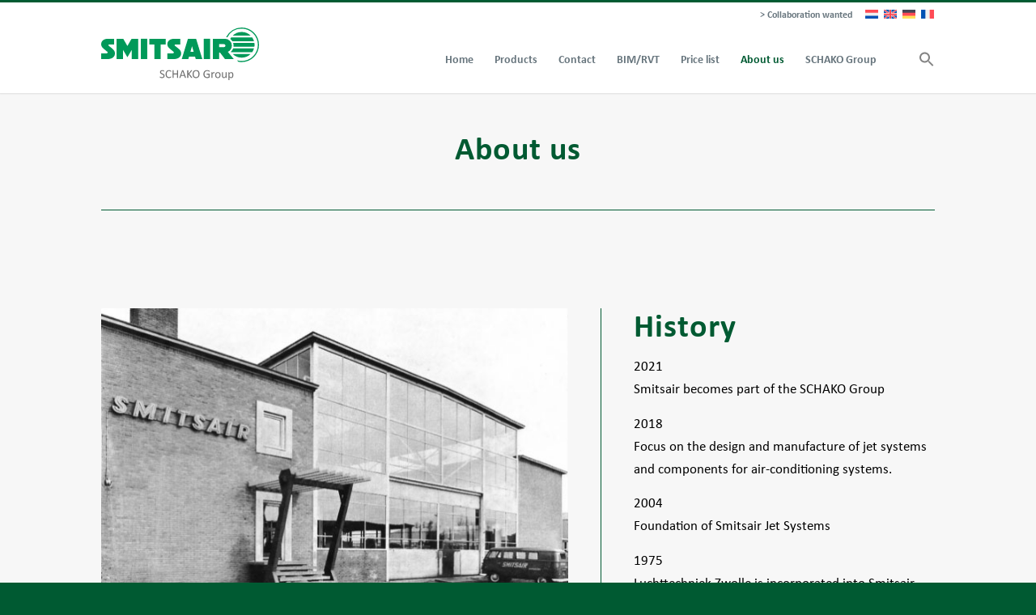

--- FILE ---
content_type: text/html; charset=UTF-8
request_url: https://www.smitsair.nl/en/about-us/
body_size: 33159
content:
<!DOCTYPE html>
<html lang="en-US" class="html_stretched responsive av-preloader-disabled  html_header_top html_logo_left html_main_nav_header html_menu_right html_custom html_header_sticky html_header_shrinking html_header_topbar_active html_mobile_menu_tablet html_header_searchicon html_content_align_center html_header_unstick_top html_header_stretch_disabled html_minimal_header html_minimal_header_shadow html_av-submenu-hidden html_av-submenu-display-click html_av-overlay-side html_av-overlay-side-classic html_av-submenu-clone html_entry_id_6495 av-cookies-consent-show-message-bar av-cookies-cookie-consent-enabled av-cookies-needs-opt-in av-cookies-user-needs-accept-button avia-cookie-check-browser-settings av-no-preview av-default-lightbox html_text_menu_active av-mobile-menu-switch-default">
<head><meta charset="UTF-8" /><script>if(navigator.userAgent.match(/MSIE|Internet Explorer/i)||navigator.userAgent.match(/Trident\/7\..*?rv:11/i)){var href=document.location.href;if(!href.match(/[?&]nowprocket/)){if(href.indexOf("?")==-1){if(href.indexOf("#")==-1){document.location.href=href+"?nowprocket=1"}else{document.location.href=href.replace("#","?nowprocket=1#")}}else{if(href.indexOf("#")==-1){document.location.href=href+"&nowprocket=1"}else{document.location.href=href.replace("#","&nowprocket=1#")}}}}</script><script>(()=>{class RocketLazyLoadScripts{constructor(){this.v="2.0.4",this.userEvents=["keydown","keyup","mousedown","mouseup","mousemove","mouseover","mouseout","touchmove","touchstart","touchend","touchcancel","wheel","click","dblclick","input"],this.attributeEvents=["onblur","onclick","oncontextmenu","ondblclick","onfocus","onmousedown","onmouseenter","onmouseleave","onmousemove","onmouseout","onmouseover","onmouseup","onmousewheel","onscroll","onsubmit"]}async t(){this.i(),this.o(),/iP(ad|hone)/.test(navigator.userAgent)&&this.h(),this.u(),this.l(this),this.m(),this.k(this),this.p(this),this._(),await Promise.all([this.R(),this.L()]),this.lastBreath=Date.now(),this.S(this),this.P(),this.D(),this.O(),this.M(),await this.C(this.delayedScripts.normal),await this.C(this.delayedScripts.defer),await this.C(this.delayedScripts.async),await this.T(),await this.F(),await this.j(),await this.A(),window.dispatchEvent(new Event("rocket-allScriptsLoaded")),this.everythingLoaded=!0,this.lastTouchEnd&&await new Promise(t=>setTimeout(t,500-Date.now()+this.lastTouchEnd)),this.I(),this.H(),this.U(),this.W()}i(){this.CSPIssue=sessionStorage.getItem("rocketCSPIssue"),document.addEventListener("securitypolicyviolation",t=>{this.CSPIssue||"script-src-elem"!==t.violatedDirective||"data"!==t.blockedURI||(this.CSPIssue=!0,sessionStorage.setItem("rocketCSPIssue",!0))},{isRocket:!0})}o(){window.addEventListener("pageshow",t=>{this.persisted=t.persisted,this.realWindowLoadedFired=!0},{isRocket:!0}),window.addEventListener("pagehide",()=>{this.onFirstUserAction=null},{isRocket:!0})}h(){let t;function e(e){t=e}window.addEventListener("touchstart",e,{isRocket:!0}),window.addEventListener("touchend",function i(o){o.changedTouches[0]&&t.changedTouches[0]&&Math.abs(o.changedTouches[0].pageX-t.changedTouches[0].pageX)<10&&Math.abs(o.changedTouches[0].pageY-t.changedTouches[0].pageY)<10&&o.timeStamp-t.timeStamp<200&&(window.removeEventListener("touchstart",e,{isRocket:!0}),window.removeEventListener("touchend",i,{isRocket:!0}),"INPUT"===o.target.tagName&&"text"===o.target.type||(o.target.dispatchEvent(new TouchEvent("touchend",{target:o.target,bubbles:!0})),o.target.dispatchEvent(new MouseEvent("mouseover",{target:o.target,bubbles:!0})),o.target.dispatchEvent(new PointerEvent("click",{target:o.target,bubbles:!0,cancelable:!0,detail:1,clientX:o.changedTouches[0].clientX,clientY:o.changedTouches[0].clientY})),event.preventDefault()))},{isRocket:!0})}q(t){this.userActionTriggered||("mousemove"!==t.type||this.firstMousemoveIgnored?"keyup"===t.type||"mouseover"===t.type||"mouseout"===t.type||(this.userActionTriggered=!0,this.onFirstUserAction&&this.onFirstUserAction()):this.firstMousemoveIgnored=!0),"click"===t.type&&t.preventDefault(),t.stopPropagation(),t.stopImmediatePropagation(),"touchstart"===this.lastEvent&&"touchend"===t.type&&(this.lastTouchEnd=Date.now()),"click"===t.type&&(this.lastTouchEnd=0),this.lastEvent=t.type,t.composedPath&&t.composedPath()[0].getRootNode()instanceof ShadowRoot&&(t.rocketTarget=t.composedPath()[0]),this.savedUserEvents.push(t)}u(){this.savedUserEvents=[],this.userEventHandler=this.q.bind(this),this.userEvents.forEach(t=>window.addEventListener(t,this.userEventHandler,{passive:!1,isRocket:!0})),document.addEventListener("visibilitychange",this.userEventHandler,{isRocket:!0})}U(){this.userEvents.forEach(t=>window.removeEventListener(t,this.userEventHandler,{passive:!1,isRocket:!0})),document.removeEventListener("visibilitychange",this.userEventHandler,{isRocket:!0}),this.savedUserEvents.forEach(t=>{(t.rocketTarget||t.target).dispatchEvent(new window[t.constructor.name](t.type,t))})}m(){const t="return false",e=Array.from(this.attributeEvents,t=>"data-rocket-"+t),i="["+this.attributeEvents.join("],[")+"]",o="[data-rocket-"+this.attributeEvents.join("],[data-rocket-")+"]",s=(e,i,o)=>{o&&o!==t&&(e.setAttribute("data-rocket-"+i,o),e["rocket"+i]=new Function("event",o),e.setAttribute(i,t))};new MutationObserver(t=>{for(const n of t)"attributes"===n.type&&(n.attributeName.startsWith("data-rocket-")||this.everythingLoaded?n.attributeName.startsWith("data-rocket-")&&this.everythingLoaded&&this.N(n.target,n.attributeName.substring(12)):s(n.target,n.attributeName,n.target.getAttribute(n.attributeName))),"childList"===n.type&&n.addedNodes.forEach(t=>{if(t.nodeType===Node.ELEMENT_NODE)if(this.everythingLoaded)for(const i of[t,...t.querySelectorAll(o)])for(const t of i.getAttributeNames())e.includes(t)&&this.N(i,t.substring(12));else for(const e of[t,...t.querySelectorAll(i)])for(const t of e.getAttributeNames())this.attributeEvents.includes(t)&&s(e,t,e.getAttribute(t))})}).observe(document,{subtree:!0,childList:!0,attributeFilter:[...this.attributeEvents,...e]})}I(){this.attributeEvents.forEach(t=>{document.querySelectorAll("[data-rocket-"+t+"]").forEach(e=>{this.N(e,t)})})}N(t,e){const i=t.getAttribute("data-rocket-"+e);i&&(t.setAttribute(e,i),t.removeAttribute("data-rocket-"+e))}k(t){Object.defineProperty(HTMLElement.prototype,"onclick",{get(){return this.rocketonclick||null},set(e){this.rocketonclick=e,this.setAttribute(t.everythingLoaded?"onclick":"data-rocket-onclick","this.rocketonclick(event)")}})}S(t){function e(e,i){let o=e[i];e[i]=null,Object.defineProperty(e,i,{get:()=>o,set(s){t.everythingLoaded?o=s:e["rocket"+i]=o=s}})}e(document,"onreadystatechange"),e(window,"onload"),e(window,"onpageshow");try{Object.defineProperty(document,"readyState",{get:()=>t.rocketReadyState,set(e){t.rocketReadyState=e},configurable:!0}),document.readyState="loading"}catch(t){console.log("WPRocket DJE readyState conflict, bypassing")}}l(t){this.originalAddEventListener=EventTarget.prototype.addEventListener,this.originalRemoveEventListener=EventTarget.prototype.removeEventListener,this.savedEventListeners=[],EventTarget.prototype.addEventListener=function(e,i,o){o&&o.isRocket||!t.B(e,this)&&!t.userEvents.includes(e)||t.B(e,this)&&!t.userActionTriggered||e.startsWith("rocket-")||t.everythingLoaded?t.originalAddEventListener.call(this,e,i,o):(t.savedEventListeners.push({target:this,remove:!1,type:e,func:i,options:o}),"mouseenter"!==e&&"mouseleave"!==e||t.originalAddEventListener.call(this,e,t.savedUserEvents.push,o))},EventTarget.prototype.removeEventListener=function(e,i,o){o&&o.isRocket||!t.B(e,this)&&!t.userEvents.includes(e)||t.B(e,this)&&!t.userActionTriggered||e.startsWith("rocket-")||t.everythingLoaded?t.originalRemoveEventListener.call(this,e,i,o):t.savedEventListeners.push({target:this,remove:!0,type:e,func:i,options:o})}}J(t,e){this.savedEventListeners=this.savedEventListeners.filter(i=>{let o=i.type,s=i.target||window;return e!==o||t!==s||(this.B(o,s)&&(i.type="rocket-"+o),this.$(i),!1)})}H(){EventTarget.prototype.addEventListener=this.originalAddEventListener,EventTarget.prototype.removeEventListener=this.originalRemoveEventListener,this.savedEventListeners.forEach(t=>this.$(t))}$(t){t.remove?this.originalRemoveEventListener.call(t.target,t.type,t.func,t.options):this.originalAddEventListener.call(t.target,t.type,t.func,t.options)}p(t){let e;function i(e){return t.everythingLoaded?e:e.split(" ").map(t=>"load"===t||t.startsWith("load.")?"rocket-jquery-load":t).join(" ")}function o(o){function s(e){const s=o.fn[e];o.fn[e]=o.fn.init.prototype[e]=function(){return this[0]===window&&t.userActionTriggered&&("string"==typeof arguments[0]||arguments[0]instanceof String?arguments[0]=i(arguments[0]):"object"==typeof arguments[0]&&Object.keys(arguments[0]).forEach(t=>{const e=arguments[0][t];delete arguments[0][t],arguments[0][i(t)]=e})),s.apply(this,arguments),this}}if(o&&o.fn&&!t.allJQueries.includes(o)){const e={DOMContentLoaded:[],"rocket-DOMContentLoaded":[]};for(const t in e)document.addEventListener(t,()=>{e[t].forEach(t=>t())},{isRocket:!0});o.fn.ready=o.fn.init.prototype.ready=function(i){function s(){parseInt(o.fn.jquery)>2?setTimeout(()=>i.bind(document)(o)):i.bind(document)(o)}return"function"==typeof i&&(t.realDomReadyFired?!t.userActionTriggered||t.fauxDomReadyFired?s():e["rocket-DOMContentLoaded"].push(s):e.DOMContentLoaded.push(s)),o([])},s("on"),s("one"),s("off"),t.allJQueries.push(o)}e=o}t.allJQueries=[],o(window.jQuery),Object.defineProperty(window,"jQuery",{get:()=>e,set(t){o(t)}})}P(){const t=new Map;document.write=document.writeln=function(e){const i=document.currentScript,o=document.createRange(),s=i.parentElement;let n=t.get(i);void 0===n&&(n=i.nextSibling,t.set(i,n));const c=document.createDocumentFragment();o.setStart(c,0),c.appendChild(o.createContextualFragment(e)),s.insertBefore(c,n)}}async R(){return new Promise(t=>{this.userActionTriggered?t():this.onFirstUserAction=t})}async L(){return new Promise(t=>{document.addEventListener("DOMContentLoaded",()=>{this.realDomReadyFired=!0,t()},{isRocket:!0})})}async j(){return this.realWindowLoadedFired?Promise.resolve():new Promise(t=>{window.addEventListener("load",t,{isRocket:!0})})}M(){this.pendingScripts=[];this.scriptsMutationObserver=new MutationObserver(t=>{for(const e of t)e.addedNodes.forEach(t=>{"SCRIPT"!==t.tagName||t.noModule||t.isWPRocket||this.pendingScripts.push({script:t,promise:new Promise(e=>{const i=()=>{const i=this.pendingScripts.findIndex(e=>e.script===t);i>=0&&this.pendingScripts.splice(i,1),e()};t.addEventListener("load",i,{isRocket:!0}),t.addEventListener("error",i,{isRocket:!0}),setTimeout(i,1e3)})})})}),this.scriptsMutationObserver.observe(document,{childList:!0,subtree:!0})}async F(){await this.X(),this.pendingScripts.length?(await this.pendingScripts[0].promise,await this.F()):this.scriptsMutationObserver.disconnect()}D(){this.delayedScripts={normal:[],async:[],defer:[]},document.querySelectorAll("script[type$=rocketlazyloadscript]").forEach(t=>{t.hasAttribute("data-rocket-src")?t.hasAttribute("async")&&!1!==t.async?this.delayedScripts.async.push(t):t.hasAttribute("defer")&&!1!==t.defer||"module"===t.getAttribute("data-rocket-type")?this.delayedScripts.defer.push(t):this.delayedScripts.normal.push(t):this.delayedScripts.normal.push(t)})}async _(){await this.L();let t=[];document.querySelectorAll("script[type$=rocketlazyloadscript][data-rocket-src]").forEach(e=>{let i=e.getAttribute("data-rocket-src");if(i&&!i.startsWith("data:")){i.startsWith("//")&&(i=location.protocol+i);try{const o=new URL(i).origin;o!==location.origin&&t.push({src:o,crossOrigin:e.crossOrigin||"module"===e.getAttribute("data-rocket-type")})}catch(t){}}}),t=[...new Map(t.map(t=>[JSON.stringify(t),t])).values()],this.Y(t,"preconnect")}async G(t){if(await this.K(),!0!==t.noModule||!("noModule"in HTMLScriptElement.prototype))return new Promise(e=>{let i;function o(){(i||t).setAttribute("data-rocket-status","executed"),e()}try{if(navigator.userAgent.includes("Firefox/")||""===navigator.vendor||this.CSPIssue)i=document.createElement("script"),[...t.attributes].forEach(t=>{let e=t.nodeName;"type"!==e&&("data-rocket-type"===e&&(e="type"),"data-rocket-src"===e&&(e="src"),i.setAttribute(e,t.nodeValue))}),t.text&&(i.text=t.text),t.nonce&&(i.nonce=t.nonce),i.hasAttribute("src")?(i.addEventListener("load",o,{isRocket:!0}),i.addEventListener("error",()=>{i.setAttribute("data-rocket-status","failed-network"),e()},{isRocket:!0}),setTimeout(()=>{i.isConnected||e()},1)):(i.text=t.text,o()),i.isWPRocket=!0,t.parentNode.replaceChild(i,t);else{const i=t.getAttribute("data-rocket-type"),s=t.getAttribute("data-rocket-src");i?(t.type=i,t.removeAttribute("data-rocket-type")):t.removeAttribute("type"),t.addEventListener("load",o,{isRocket:!0}),t.addEventListener("error",i=>{this.CSPIssue&&i.target.src.startsWith("data:")?(console.log("WPRocket: CSP fallback activated"),t.removeAttribute("src"),this.G(t).then(e)):(t.setAttribute("data-rocket-status","failed-network"),e())},{isRocket:!0}),s?(t.fetchPriority="high",t.removeAttribute("data-rocket-src"),t.src=s):t.src="data:text/javascript;base64,"+window.btoa(unescape(encodeURIComponent(t.text)))}}catch(i){t.setAttribute("data-rocket-status","failed-transform"),e()}});t.setAttribute("data-rocket-status","skipped")}async C(t){const e=t.shift();return e?(e.isConnected&&await this.G(e),this.C(t)):Promise.resolve()}O(){this.Y([...this.delayedScripts.normal,...this.delayedScripts.defer,...this.delayedScripts.async],"preload")}Y(t,e){this.trash=this.trash||[];let i=!0;var o=document.createDocumentFragment();t.forEach(t=>{const s=t.getAttribute&&t.getAttribute("data-rocket-src")||t.src;if(s&&!s.startsWith("data:")){const n=document.createElement("link");n.href=s,n.rel=e,"preconnect"!==e&&(n.as="script",n.fetchPriority=i?"high":"low"),t.getAttribute&&"module"===t.getAttribute("data-rocket-type")&&(n.crossOrigin=!0),t.crossOrigin&&(n.crossOrigin=t.crossOrigin),t.integrity&&(n.integrity=t.integrity),t.nonce&&(n.nonce=t.nonce),o.appendChild(n),this.trash.push(n),i=!1}}),document.head.appendChild(o)}W(){this.trash.forEach(t=>t.remove())}async T(){try{document.readyState="interactive"}catch(t){}this.fauxDomReadyFired=!0;try{await this.K(),this.J(document,"readystatechange"),document.dispatchEvent(new Event("rocket-readystatechange")),await this.K(),document.rocketonreadystatechange&&document.rocketonreadystatechange(),await this.K(),this.J(document,"DOMContentLoaded"),document.dispatchEvent(new Event("rocket-DOMContentLoaded")),await this.K(),this.J(window,"DOMContentLoaded"),window.dispatchEvent(new Event("rocket-DOMContentLoaded"))}catch(t){console.error(t)}}async A(){try{document.readyState="complete"}catch(t){}try{await this.K(),this.J(document,"readystatechange"),document.dispatchEvent(new Event("rocket-readystatechange")),await this.K(),document.rocketonreadystatechange&&document.rocketonreadystatechange(),await this.K(),this.J(window,"load"),window.dispatchEvent(new Event("rocket-load")),await this.K(),window.rocketonload&&window.rocketonload(),await this.K(),this.allJQueries.forEach(t=>t(window).trigger("rocket-jquery-load")),await this.K(),this.J(window,"pageshow");const t=new Event("rocket-pageshow");t.persisted=this.persisted,window.dispatchEvent(t),await this.K(),window.rocketonpageshow&&window.rocketonpageshow({persisted:this.persisted})}catch(t){console.error(t)}}async K(){Date.now()-this.lastBreath>45&&(await this.X(),this.lastBreath=Date.now())}async X(){return document.hidden?new Promise(t=>setTimeout(t)):new Promise(t=>requestAnimationFrame(t))}B(t,e){return e===document&&"readystatechange"===t||(e===document&&"DOMContentLoaded"===t||(e===window&&"DOMContentLoaded"===t||(e===window&&"load"===t||e===window&&"pageshow"===t)))}static run(){(new RocketLazyLoadScripts).t()}}RocketLazyLoadScripts.run()})();</script>



<!-- mobile setting -->
<meta name="viewport" content="width=device-width, initial-scale=1">

<!-- Scripts/CSS and wp_head hook -->
<meta name='robots' content='index, follow, max-image-preview:large, max-snippet:-1, max-video-preview:-1' />

				<script type="rocketlazyloadscript" data-rocket-type='text/javascript'>

				function avia_cookie_check_sessionStorage()
				{
					//	FF throws error when all cookies blocked !!
					var sessionBlocked = false;
					try
					{
						var test = sessionStorage.getItem( 'aviaCookieRefused' ) != null;
					}
					catch(e)
					{
						sessionBlocked = true;
					}

					var aviaCookieRefused = ! sessionBlocked ? sessionStorage.getItem( 'aviaCookieRefused' ) : null;

					var html = document.getElementsByTagName('html')[0];

					/**
					 * Set a class to avoid calls to sessionStorage
					 */
					if( sessionBlocked || aviaCookieRefused )
					{
						if( html.className.indexOf('av-cookies-session-refused') < 0 )
						{
							html.className += ' av-cookies-session-refused';
						}
					}

					if( sessionBlocked || aviaCookieRefused || document.cookie.match(/aviaCookieConsent/) )
					{
						if( html.className.indexOf('av-cookies-user-silent-accept') >= 0 )
						{
							 html.className = html.className.replace(/\bav-cookies-user-silent-accept\b/g, '');
						}
					}
				}

				avia_cookie_check_sessionStorage();

			</script>
			
	<!-- This site is optimized with the Yoast SEO plugin v26.8 - https://yoast.com/product/yoast-seo-wordpress/ -->
	<title>About us - Smitsair</title>
<link crossorigin data-rocket-preload as="font" href="https://www.smitsair.nl/wp-content/uploads/avia_fonts/type_fonts/calibri/calibri-bold.ttf" rel="preload"><link rel="preload" data-rocket-preload as="image" href="https://www.smitsair.nl/wp-content/uploads/2021/07/historie-gevel.jpg" fetchpriority="high">
	<link rel="canonical" href="https://www.smitsair.nl/en/about-us/" />
	<meta property="og:locale" content="en_US" />
	<meta property="og:type" content="article" />
	<meta property="og:title" content="About us - Smitsair" />
	<meta property="og:url" content="https://www.smitsair.nl/en/about-us/" />
	<meta property="og:site_name" content="Smitsair" />
	<meta property="article:publisher" content="https://www.facebook.com/smitsair/" />
	<meta property="article:modified_time" content="2021-08-29T20:34:37+00:00" />
	<meta property="og:image" content="https://www.smitsair.nl/wp-content/uploads/2021/07/header-smitsair.jpg" />
	<meta property="og:image:width" content="2560" />
	<meta property="og:image:height" content="1280" />
	<meta property="og:image:type" content="image/jpeg" />
	<meta name="twitter:card" content="summary_large_image" />
	<meta name="twitter:label1" content="Est. reading time" />
	<meta name="twitter:data1" content="3 minutes" />
	<script type="application/ld+json" class="yoast-schema-graph">{"@context":"https://schema.org","@graph":[{"@type":"WebPage","@id":"https://www.smitsair.nl/en/about-us/","url":"https://www.smitsair.nl/en/about-us/","name":"About us - Smitsair","isPartOf":{"@id":"https://www.smitsair.nl/en/#website"},"datePublished":"2021-02-22T21:57:17+00:00","dateModified":"2021-08-29T20:34:37+00:00","breadcrumb":{"@id":"https://www.smitsair.nl/en/about-us/#breadcrumb"},"inLanguage":"en-US","potentialAction":[{"@type":"ReadAction","target":["https://www.smitsair.nl/en/about-us/"]}]},{"@type":"BreadcrumbList","@id":"https://www.smitsair.nl/en/about-us/#breadcrumb","itemListElement":[{"@type":"ListItem","position":1,"name":"Home","item":"https://www.smitsair.nl/en/homepage/"},{"@type":"ListItem","position":2,"name":"About us"}]},{"@type":"WebSite","@id":"https://www.smitsair.nl/en/#website","url":"https://www.smitsair.nl/en/","name":"Smitsair","description":"Luchttechniek &amp; Jetsystemen","publisher":{"@id":"https://www.smitsair.nl/en/#organization"},"potentialAction":[{"@type":"SearchAction","target":{"@type":"EntryPoint","urlTemplate":"https://www.smitsair.nl/en/?s={search_term_string}"},"query-input":{"@type":"PropertyValueSpecification","valueRequired":true,"valueName":"search_term_string"}}],"inLanguage":"en-US"},{"@type":"Organization","@id":"https://www.smitsair.nl/en/#organization","name":"Smitsair B.V.","url":"https://www.smitsair.nl/en/","logo":{"@type":"ImageObject","inLanguage":"en-US","@id":"https://www.smitsair.nl/en/#/schema/logo/image/","url":"https://www.smitsair.nl/wp-content/uploads/2021/07/vacature-logo-schako.png","contentUrl":"https://www.smitsair.nl/wp-content/uploads/2021/07/vacature-logo-schako.png","width":228,"height":100,"caption":"Smitsair B.V."},"image":{"@id":"https://www.smitsair.nl/en/#/schema/logo/image/"},"sameAs":["https://www.facebook.com/smitsair/","https://www.instagram.com/smitsair/","https://www.linkedin.com/company/smitsair-b-v-/","https://www.youtube.com/channel/UC2pHLiFwJDjRootTYKJtHFA"]}]}</script>
	<!-- / Yoast SEO plugin. -->



<link rel="alternate" type="application/rss+xml" title="Smitsair &raquo; Feed" href="https://www.smitsair.nl/en/feed/" />
<style id='wp-img-auto-sizes-contain-inline-css' type='text/css'>
img:is([sizes=auto i],[sizes^="auto," i]){contain-intrinsic-size:3000px 1500px}
/*# sourceURL=wp-img-auto-sizes-contain-inline-css */
</style>
<link data-minify="1" rel='stylesheet' id='avia-grid-css' href='https://www.smitsair.nl/wp-content/cache/min/1/wp-content/themes/enfold/css/grid.css?ver=1769162007' type='text/css' media='all' />
<link data-minify="1" rel='stylesheet' id='avia-base-css' href='https://www.smitsair.nl/wp-content/cache/min/1/wp-content/themes/enfold/css/base.css?ver=1769162007' type='text/css' media='all' />
<link data-minify="1" rel='stylesheet' id='avia-layout-css' href='https://www.smitsair.nl/wp-content/cache/min/1/wp-content/themes/enfold/css/layout.css?ver=1769162007' type='text/css' media='all' />
<link data-minify="1" rel='stylesheet' id='avia-module-audioplayer-css' href='https://www.smitsair.nl/wp-content/cache/min/1/wp-content/themes/enfold/config-templatebuilder/avia-shortcodes/audio-player/audio-player.css?ver=1769162007' type='text/css' media='all' />
<link data-minify="1" rel='stylesheet' id='avia-module-blog-css' href='https://www.smitsair.nl/wp-content/cache/min/1/wp-content/themes/enfold/config-templatebuilder/avia-shortcodes/blog/blog.css?ver=1769162007' type='text/css' media='all' />
<link data-minify="1" rel='stylesheet' id='avia-module-postslider-css' href='https://www.smitsair.nl/wp-content/cache/min/1/wp-content/themes/enfold/config-templatebuilder/avia-shortcodes/postslider/postslider.css?ver=1769162007' type='text/css' media='all' />
<link data-minify="1" rel='stylesheet' id='avia-module-button-css' href='https://www.smitsair.nl/wp-content/cache/min/1/wp-content/themes/enfold/config-templatebuilder/avia-shortcodes/buttons/buttons.css?ver=1769162007' type='text/css' media='all' />
<link data-minify="1" rel='stylesheet' id='avia-module-buttonrow-css' href='https://www.smitsair.nl/wp-content/cache/min/1/wp-content/themes/enfold/config-templatebuilder/avia-shortcodes/buttonrow/buttonrow.css?ver=1769162007' type='text/css' media='all' />
<link data-minify="1" rel='stylesheet' id='avia-module-button-fullwidth-css' href='https://www.smitsair.nl/wp-content/cache/min/1/wp-content/themes/enfold/config-templatebuilder/avia-shortcodes/buttons_fullwidth/buttons_fullwidth.css?ver=1769162007' type='text/css' media='all' />
<link data-minify="1" rel='stylesheet' id='avia-module-catalogue-css' href='https://www.smitsair.nl/wp-content/cache/min/1/wp-content/themes/enfold/config-templatebuilder/avia-shortcodes/catalogue/catalogue.css?ver=1769162007' type='text/css' media='all' />
<link data-minify="1" rel='stylesheet' id='avia-module-comments-css' href='https://www.smitsair.nl/wp-content/cache/min/1/wp-content/themes/enfold/config-templatebuilder/avia-shortcodes/comments/comments.css?ver=1769162007' type='text/css' media='all' />
<link data-minify="1" rel='stylesheet' id='avia-module-contact-css' href='https://www.smitsair.nl/wp-content/cache/min/1/wp-content/themes/enfold/config-templatebuilder/avia-shortcodes/contact/contact.css?ver=1769162007' type='text/css' media='all' />
<link data-minify="1" rel='stylesheet' id='avia-module-slideshow-css' href='https://www.smitsair.nl/wp-content/cache/min/1/wp-content/themes/enfold/config-templatebuilder/avia-shortcodes/slideshow/slideshow.css?ver=1769162007' type='text/css' media='all' />
<link data-minify="1" rel='stylesheet' id='avia-module-slideshow-contentpartner-css' href='https://www.smitsair.nl/wp-content/cache/min/1/wp-content/themes/enfold/config-templatebuilder/avia-shortcodes/contentslider/contentslider.css?ver=1769162007' type='text/css' media='all' />
<link data-minify="1" rel='stylesheet' id='avia-module-countdown-css' href='https://www.smitsair.nl/wp-content/cache/min/1/wp-content/themes/enfold/config-templatebuilder/avia-shortcodes/countdown/countdown.css?ver=1769162007' type='text/css' media='all' />
<link data-minify="1" rel='stylesheet' id='avia-module-dynamic-field-css' href='https://www.smitsair.nl/wp-content/cache/min/1/wp-content/themes/enfold/config-templatebuilder/avia-shortcodes/dynamic_field/dynamic_field.css?ver=1769162007' type='text/css' media='all' />
<link data-minify="1" rel='stylesheet' id='avia-module-gallery-css' href='https://www.smitsair.nl/wp-content/cache/min/1/wp-content/themes/enfold/config-templatebuilder/avia-shortcodes/gallery/gallery.css?ver=1769162007' type='text/css' media='all' />
<link data-minify="1" rel='stylesheet' id='avia-module-gallery-hor-css' href='https://www.smitsair.nl/wp-content/cache/min/1/wp-content/themes/enfold/config-templatebuilder/avia-shortcodes/gallery_horizontal/gallery_horizontal.css?ver=1769162007' type='text/css' media='all' />
<link data-minify="1" rel='stylesheet' id='avia-module-maps-css' href='https://www.smitsair.nl/wp-content/cache/min/1/wp-content/themes/enfold/config-templatebuilder/avia-shortcodes/google_maps/google_maps.css?ver=1769162007' type='text/css' media='all' />
<link data-minify="1" rel='stylesheet' id='avia-module-gridrow-css' href='https://www.smitsair.nl/wp-content/cache/min/1/wp-content/themes/enfold/config-templatebuilder/avia-shortcodes/grid_row/grid_row.css?ver=1769162007' type='text/css' media='all' />
<link data-minify="1" rel='stylesheet' id='avia-module-heading-css' href='https://www.smitsair.nl/wp-content/cache/min/1/wp-content/themes/enfold/config-templatebuilder/avia-shortcodes/heading/heading.css?ver=1769162007' type='text/css' media='all' />
<link data-minify="1" rel='stylesheet' id='avia-module-rotator-css' href='https://www.smitsair.nl/wp-content/cache/min/1/wp-content/themes/enfold/config-templatebuilder/avia-shortcodes/headline_rotator/headline_rotator.css?ver=1769162007' type='text/css' media='all' />
<link data-minify="1" rel='stylesheet' id='avia-module-hr-css' href='https://www.smitsair.nl/wp-content/cache/min/1/wp-content/themes/enfold/config-templatebuilder/avia-shortcodes/hr/hr.css?ver=1769162007' type='text/css' media='all' />
<link data-minify="1" rel='stylesheet' id='avia-module-icon-css' href='https://www.smitsair.nl/wp-content/cache/min/1/wp-content/themes/enfold/config-templatebuilder/avia-shortcodes/icon/icon.css?ver=1769162007' type='text/css' media='all' />
<link data-minify="1" rel='stylesheet' id='avia-module-icon-circles-css' href='https://www.smitsair.nl/wp-content/cache/min/1/wp-content/themes/enfold/config-templatebuilder/avia-shortcodes/icon_circles/icon_circles.css?ver=1769162008' type='text/css' media='all' />
<link data-minify="1" rel='stylesheet' id='avia-module-iconbox-css' href='https://www.smitsair.nl/wp-content/cache/min/1/wp-content/themes/enfold/config-templatebuilder/avia-shortcodes/iconbox/iconbox.css?ver=1769162008' type='text/css' media='all' />
<link data-minify="1" rel='stylesheet' id='avia-module-icongrid-css' href='https://www.smitsair.nl/wp-content/cache/min/1/wp-content/themes/enfold/config-templatebuilder/avia-shortcodes/icongrid/icongrid.css?ver=1769162008' type='text/css' media='all' />
<link data-minify="1" rel='stylesheet' id='avia-module-iconlist-css' href='https://www.smitsair.nl/wp-content/cache/min/1/wp-content/themes/enfold/config-templatebuilder/avia-shortcodes/iconlist/iconlist.css?ver=1769162008' type='text/css' media='all' />
<link data-minify="1" rel='stylesheet' id='avia-module-image-css' href='https://www.smitsair.nl/wp-content/cache/min/1/wp-content/themes/enfold/config-templatebuilder/avia-shortcodes/image/image.css?ver=1769162008' type='text/css' media='all' />
<link data-minify="1" rel='stylesheet' id='avia-module-image-diff-css' href='https://www.smitsair.nl/wp-content/cache/min/1/wp-content/themes/enfold/config-templatebuilder/avia-shortcodes/image_diff/image_diff.css?ver=1769162008' type='text/css' media='all' />
<link data-minify="1" rel='stylesheet' id='avia-module-hotspot-css' href='https://www.smitsair.nl/wp-content/cache/min/1/wp-content/themes/enfold/config-templatebuilder/avia-shortcodes/image_hotspots/image_hotspots.css?ver=1769162008' type='text/css' media='all' />
<link data-minify="1" rel='stylesheet' id='avia-module-sc-lottie-animation-css' href='https://www.smitsair.nl/wp-content/cache/min/1/wp-content/themes/enfold/config-templatebuilder/avia-shortcodes/lottie_animation/lottie_animation.css?ver=1769162008' type='text/css' media='all' />
<link data-minify="1" rel='stylesheet' id='avia-module-magazine-css' href='https://www.smitsair.nl/wp-content/cache/min/1/wp-content/themes/enfold/config-templatebuilder/avia-shortcodes/magazine/magazine.css?ver=1769162008' type='text/css' media='all' />
<link data-minify="1" rel='stylesheet' id='avia-module-masonry-css' href='https://www.smitsair.nl/wp-content/cache/min/1/wp-content/themes/enfold/config-templatebuilder/avia-shortcodes/masonry_entries/masonry_entries.css?ver=1769162008' type='text/css' media='all' />
<link data-minify="1" rel='stylesheet' id='avia-siteloader-css' href='https://www.smitsair.nl/wp-content/cache/min/1/wp-content/themes/enfold/css/avia-snippet-site-preloader.css?ver=1769162008' type='text/css' media='all' />
<link data-minify="1" rel='stylesheet' id='avia-module-menu-css' href='https://www.smitsair.nl/wp-content/cache/min/1/wp-content/themes/enfold/config-templatebuilder/avia-shortcodes/menu/menu.css?ver=1769162008' type='text/css' media='all' />
<link data-minify="1" rel='stylesheet' id='avia-module-notification-css' href='https://www.smitsair.nl/wp-content/cache/min/1/wp-content/themes/enfold/config-templatebuilder/avia-shortcodes/notification/notification.css?ver=1769162008' type='text/css' media='all' />
<link data-minify="1" rel='stylesheet' id='avia-module-numbers-css' href='https://www.smitsair.nl/wp-content/cache/min/1/wp-content/themes/enfold/config-templatebuilder/avia-shortcodes/numbers/numbers.css?ver=1769162008' type='text/css' media='all' />
<link data-minify="1" rel='stylesheet' id='avia-module-portfolio-css' href='https://www.smitsair.nl/wp-content/cache/min/1/wp-content/themes/enfold/config-templatebuilder/avia-shortcodes/portfolio/portfolio.css?ver=1769162008' type='text/css' media='all' />
<link data-minify="1" rel='stylesheet' id='avia-module-post-metadata-css' href='https://www.smitsair.nl/wp-content/cache/min/1/wp-content/themes/enfold/config-templatebuilder/avia-shortcodes/post_metadata/post_metadata.css?ver=1769162008' type='text/css' media='all' />
<link data-minify="1" rel='stylesheet' id='avia-module-progress-bar-css' href='https://www.smitsair.nl/wp-content/cache/min/1/wp-content/themes/enfold/config-templatebuilder/avia-shortcodes/progressbar/progressbar.css?ver=1769162008' type='text/css' media='all' />
<link data-minify="1" rel='stylesheet' id='avia-module-promobox-css' href='https://www.smitsair.nl/wp-content/cache/min/1/wp-content/themes/enfold/config-templatebuilder/avia-shortcodes/promobox/promobox.css?ver=1769162008' type='text/css' media='all' />
<link data-minify="1" rel='stylesheet' id='avia-sc-search-css' href='https://www.smitsair.nl/wp-content/cache/min/1/wp-content/themes/enfold/config-templatebuilder/avia-shortcodes/search/search.css?ver=1769162008' type='text/css' media='all' />
<link data-minify="1" rel='stylesheet' id='avia-module-slideshow-accordion-css' href='https://www.smitsair.nl/wp-content/cache/min/1/wp-content/themes/enfold/config-templatebuilder/avia-shortcodes/slideshow_accordion/slideshow_accordion.css?ver=1769162008' type='text/css' media='all' />
<link data-minify="1" rel='stylesheet' id='avia-module-slideshow-feature-image-css' href='https://www.smitsair.nl/wp-content/cache/min/1/wp-content/themes/enfold/config-templatebuilder/avia-shortcodes/slideshow_feature_image/slideshow_feature_image.css?ver=1769162008' type='text/css' media='all' />
<link data-minify="1" rel='stylesheet' id='avia-module-slideshow-fullsize-css' href='https://www.smitsair.nl/wp-content/cache/min/1/wp-content/themes/enfold/config-templatebuilder/avia-shortcodes/slideshow_fullsize/slideshow_fullsize.css?ver=1769162008' type='text/css' media='all' />
<link data-minify="1" rel='stylesheet' id='avia-module-slideshow-fullscreen-css' href='https://www.smitsair.nl/wp-content/cache/min/1/wp-content/themes/enfold/config-templatebuilder/avia-shortcodes/slideshow_fullscreen/slideshow_fullscreen.css?ver=1769162008' type='text/css' media='all' />
<link data-minify="1" rel='stylesheet' id='avia-module-slideshow-ls-css' href='https://www.smitsair.nl/wp-content/cache/min/1/wp-content/themes/enfold/config-templatebuilder/avia-shortcodes/slideshow_layerslider/slideshow_layerslider.css?ver=1769162008' type='text/css' media='all' />
<link data-minify="1" rel='stylesheet' id='avia-module-social-css' href='https://www.smitsair.nl/wp-content/cache/min/1/wp-content/themes/enfold/config-templatebuilder/avia-shortcodes/social_share/social_share.css?ver=1769162008' type='text/css' media='all' />
<link data-minify="1" rel='stylesheet' id='avia-module-tabsection-css' href='https://www.smitsair.nl/wp-content/cache/min/1/wp-content/themes/enfold/config-templatebuilder/avia-shortcodes/tab_section/tab_section.css?ver=1769162008' type='text/css' media='all' />
<link data-minify="1" rel='stylesheet' id='avia-module-table-css' href='https://www.smitsair.nl/wp-content/cache/min/1/wp-content/themes/enfold/config-templatebuilder/avia-shortcodes/table/table.css?ver=1769162008' type='text/css' media='all' />
<link data-minify="1" rel='stylesheet' id='avia-module-tabs-css' href='https://www.smitsair.nl/wp-content/cache/min/1/wp-content/themes/enfold/config-templatebuilder/avia-shortcodes/tabs/tabs.css?ver=1769162008' type='text/css' media='all' />
<link data-minify="1" rel='stylesheet' id='avia-module-team-css' href='https://www.smitsair.nl/wp-content/cache/min/1/wp-content/themes/enfold/config-templatebuilder/avia-shortcodes/team/team.css?ver=1769162008' type='text/css' media='all' />
<link data-minify="1" rel='stylesheet' id='avia-module-testimonials-css' href='https://www.smitsair.nl/wp-content/cache/min/1/wp-content/themes/enfold/config-templatebuilder/avia-shortcodes/testimonials/testimonials.css?ver=1769162008' type='text/css' media='all' />
<link data-minify="1" rel='stylesheet' id='avia-module-timeline-css' href='https://www.smitsair.nl/wp-content/cache/min/1/wp-content/themes/enfold/config-templatebuilder/avia-shortcodes/timeline/timeline.css?ver=1769162008' type='text/css' media='all' />
<link data-minify="1" rel='stylesheet' id='avia-module-toggles-css' href='https://www.smitsair.nl/wp-content/cache/min/1/wp-content/themes/enfold/config-templatebuilder/avia-shortcodes/toggles/toggles.css?ver=1769162008' type='text/css' media='all' />
<link data-minify="1" rel='stylesheet' id='avia-module-video-css' href='https://www.smitsair.nl/wp-content/cache/min/1/wp-content/themes/enfold/config-templatebuilder/avia-shortcodes/video/video.css?ver=1769162008' type='text/css' media='all' />
<link rel='stylesheet' id='wp-block-library-css' href='https://www.smitsair.nl/wp-includes/css/dist/block-library/style.min.css' type='text/css' media='all' />
<style id='global-styles-inline-css' type='text/css'>
:root{--wp--preset--aspect-ratio--square: 1;--wp--preset--aspect-ratio--4-3: 4/3;--wp--preset--aspect-ratio--3-4: 3/4;--wp--preset--aspect-ratio--3-2: 3/2;--wp--preset--aspect-ratio--2-3: 2/3;--wp--preset--aspect-ratio--16-9: 16/9;--wp--preset--aspect-ratio--9-16: 9/16;--wp--preset--color--black: #000000;--wp--preset--color--cyan-bluish-gray: #abb8c3;--wp--preset--color--white: #ffffff;--wp--preset--color--pale-pink: #f78da7;--wp--preset--color--vivid-red: #cf2e2e;--wp--preset--color--luminous-vivid-orange: #ff6900;--wp--preset--color--luminous-vivid-amber: #fcb900;--wp--preset--color--light-green-cyan: #7bdcb5;--wp--preset--color--vivid-green-cyan: #00d084;--wp--preset--color--pale-cyan-blue: #8ed1fc;--wp--preset--color--vivid-cyan-blue: #0693e3;--wp--preset--color--vivid-purple: #9b51e0;--wp--preset--color--metallic-red: #b02b2c;--wp--preset--color--maximum-yellow-red: #edae44;--wp--preset--color--yellow-sun: #eeee22;--wp--preset--color--palm-leaf: #83a846;--wp--preset--color--aero: #7bb0e7;--wp--preset--color--old-lavender: #745f7e;--wp--preset--color--steel-teal: #5f8789;--wp--preset--color--raspberry-pink: #d65799;--wp--preset--color--medium-turquoise: #4ecac2;--wp--preset--gradient--vivid-cyan-blue-to-vivid-purple: linear-gradient(135deg,rgb(6,147,227) 0%,rgb(155,81,224) 100%);--wp--preset--gradient--light-green-cyan-to-vivid-green-cyan: linear-gradient(135deg,rgb(122,220,180) 0%,rgb(0,208,130) 100%);--wp--preset--gradient--luminous-vivid-amber-to-luminous-vivid-orange: linear-gradient(135deg,rgb(252,185,0) 0%,rgb(255,105,0) 100%);--wp--preset--gradient--luminous-vivid-orange-to-vivid-red: linear-gradient(135deg,rgb(255,105,0) 0%,rgb(207,46,46) 100%);--wp--preset--gradient--very-light-gray-to-cyan-bluish-gray: linear-gradient(135deg,rgb(238,238,238) 0%,rgb(169,184,195) 100%);--wp--preset--gradient--cool-to-warm-spectrum: linear-gradient(135deg,rgb(74,234,220) 0%,rgb(151,120,209) 20%,rgb(207,42,186) 40%,rgb(238,44,130) 60%,rgb(251,105,98) 80%,rgb(254,248,76) 100%);--wp--preset--gradient--blush-light-purple: linear-gradient(135deg,rgb(255,206,236) 0%,rgb(152,150,240) 100%);--wp--preset--gradient--blush-bordeaux: linear-gradient(135deg,rgb(254,205,165) 0%,rgb(254,45,45) 50%,rgb(107,0,62) 100%);--wp--preset--gradient--luminous-dusk: linear-gradient(135deg,rgb(255,203,112) 0%,rgb(199,81,192) 50%,rgb(65,88,208) 100%);--wp--preset--gradient--pale-ocean: linear-gradient(135deg,rgb(255,245,203) 0%,rgb(182,227,212) 50%,rgb(51,167,181) 100%);--wp--preset--gradient--electric-grass: linear-gradient(135deg,rgb(202,248,128) 0%,rgb(113,206,126) 100%);--wp--preset--gradient--midnight: linear-gradient(135deg,rgb(2,3,129) 0%,rgb(40,116,252) 100%);--wp--preset--font-size--small: 1rem;--wp--preset--font-size--medium: 1.125rem;--wp--preset--font-size--large: 1.75rem;--wp--preset--font-size--x-large: clamp(1.75rem, 3vw, 2.25rem);--wp--preset--spacing--20: 0.44rem;--wp--preset--spacing--30: 0.67rem;--wp--preset--spacing--40: 1rem;--wp--preset--spacing--50: 1.5rem;--wp--preset--spacing--60: 2.25rem;--wp--preset--spacing--70: 3.38rem;--wp--preset--spacing--80: 5.06rem;--wp--preset--shadow--natural: 6px 6px 9px rgba(0, 0, 0, 0.2);--wp--preset--shadow--deep: 12px 12px 50px rgba(0, 0, 0, 0.4);--wp--preset--shadow--sharp: 6px 6px 0px rgba(0, 0, 0, 0.2);--wp--preset--shadow--outlined: 6px 6px 0px -3px rgb(255, 255, 255), 6px 6px rgb(0, 0, 0);--wp--preset--shadow--crisp: 6px 6px 0px rgb(0, 0, 0);}:root { --wp--style--global--content-size: 800px;--wp--style--global--wide-size: 1130px; }:where(body) { margin: 0; }.wp-site-blocks > .alignleft { float: left; margin-right: 2em; }.wp-site-blocks > .alignright { float: right; margin-left: 2em; }.wp-site-blocks > .aligncenter { justify-content: center; margin-left: auto; margin-right: auto; }:where(.is-layout-flex){gap: 0.5em;}:where(.is-layout-grid){gap: 0.5em;}.is-layout-flow > .alignleft{float: left;margin-inline-start: 0;margin-inline-end: 2em;}.is-layout-flow > .alignright{float: right;margin-inline-start: 2em;margin-inline-end: 0;}.is-layout-flow > .aligncenter{margin-left: auto !important;margin-right: auto !important;}.is-layout-constrained > .alignleft{float: left;margin-inline-start: 0;margin-inline-end: 2em;}.is-layout-constrained > .alignright{float: right;margin-inline-start: 2em;margin-inline-end: 0;}.is-layout-constrained > .aligncenter{margin-left: auto !important;margin-right: auto !important;}.is-layout-constrained > :where(:not(.alignleft):not(.alignright):not(.alignfull)){max-width: var(--wp--style--global--content-size);margin-left: auto !important;margin-right: auto !important;}.is-layout-constrained > .alignwide{max-width: var(--wp--style--global--wide-size);}body .is-layout-flex{display: flex;}.is-layout-flex{flex-wrap: wrap;align-items: center;}.is-layout-flex > :is(*, div){margin: 0;}body .is-layout-grid{display: grid;}.is-layout-grid > :is(*, div){margin: 0;}body{padding-top: 0px;padding-right: 0px;padding-bottom: 0px;padding-left: 0px;}a:where(:not(.wp-element-button)){text-decoration: underline;}:root :where(.wp-element-button, .wp-block-button__link){background-color: #32373c;border-width: 0;color: #fff;font-family: inherit;font-size: inherit;font-style: inherit;font-weight: inherit;letter-spacing: inherit;line-height: inherit;padding-top: calc(0.667em + 2px);padding-right: calc(1.333em + 2px);padding-bottom: calc(0.667em + 2px);padding-left: calc(1.333em + 2px);text-decoration: none;text-transform: inherit;}.has-black-color{color: var(--wp--preset--color--black) !important;}.has-cyan-bluish-gray-color{color: var(--wp--preset--color--cyan-bluish-gray) !important;}.has-white-color{color: var(--wp--preset--color--white) !important;}.has-pale-pink-color{color: var(--wp--preset--color--pale-pink) !important;}.has-vivid-red-color{color: var(--wp--preset--color--vivid-red) !important;}.has-luminous-vivid-orange-color{color: var(--wp--preset--color--luminous-vivid-orange) !important;}.has-luminous-vivid-amber-color{color: var(--wp--preset--color--luminous-vivid-amber) !important;}.has-light-green-cyan-color{color: var(--wp--preset--color--light-green-cyan) !important;}.has-vivid-green-cyan-color{color: var(--wp--preset--color--vivid-green-cyan) !important;}.has-pale-cyan-blue-color{color: var(--wp--preset--color--pale-cyan-blue) !important;}.has-vivid-cyan-blue-color{color: var(--wp--preset--color--vivid-cyan-blue) !important;}.has-vivid-purple-color{color: var(--wp--preset--color--vivid-purple) !important;}.has-metallic-red-color{color: var(--wp--preset--color--metallic-red) !important;}.has-maximum-yellow-red-color{color: var(--wp--preset--color--maximum-yellow-red) !important;}.has-yellow-sun-color{color: var(--wp--preset--color--yellow-sun) !important;}.has-palm-leaf-color{color: var(--wp--preset--color--palm-leaf) !important;}.has-aero-color{color: var(--wp--preset--color--aero) !important;}.has-old-lavender-color{color: var(--wp--preset--color--old-lavender) !important;}.has-steel-teal-color{color: var(--wp--preset--color--steel-teal) !important;}.has-raspberry-pink-color{color: var(--wp--preset--color--raspberry-pink) !important;}.has-medium-turquoise-color{color: var(--wp--preset--color--medium-turquoise) !important;}.has-black-background-color{background-color: var(--wp--preset--color--black) !important;}.has-cyan-bluish-gray-background-color{background-color: var(--wp--preset--color--cyan-bluish-gray) !important;}.has-white-background-color{background-color: var(--wp--preset--color--white) !important;}.has-pale-pink-background-color{background-color: var(--wp--preset--color--pale-pink) !important;}.has-vivid-red-background-color{background-color: var(--wp--preset--color--vivid-red) !important;}.has-luminous-vivid-orange-background-color{background-color: var(--wp--preset--color--luminous-vivid-orange) !important;}.has-luminous-vivid-amber-background-color{background-color: var(--wp--preset--color--luminous-vivid-amber) !important;}.has-light-green-cyan-background-color{background-color: var(--wp--preset--color--light-green-cyan) !important;}.has-vivid-green-cyan-background-color{background-color: var(--wp--preset--color--vivid-green-cyan) !important;}.has-pale-cyan-blue-background-color{background-color: var(--wp--preset--color--pale-cyan-blue) !important;}.has-vivid-cyan-blue-background-color{background-color: var(--wp--preset--color--vivid-cyan-blue) !important;}.has-vivid-purple-background-color{background-color: var(--wp--preset--color--vivid-purple) !important;}.has-metallic-red-background-color{background-color: var(--wp--preset--color--metallic-red) !important;}.has-maximum-yellow-red-background-color{background-color: var(--wp--preset--color--maximum-yellow-red) !important;}.has-yellow-sun-background-color{background-color: var(--wp--preset--color--yellow-sun) !important;}.has-palm-leaf-background-color{background-color: var(--wp--preset--color--palm-leaf) !important;}.has-aero-background-color{background-color: var(--wp--preset--color--aero) !important;}.has-old-lavender-background-color{background-color: var(--wp--preset--color--old-lavender) !important;}.has-steel-teal-background-color{background-color: var(--wp--preset--color--steel-teal) !important;}.has-raspberry-pink-background-color{background-color: var(--wp--preset--color--raspberry-pink) !important;}.has-medium-turquoise-background-color{background-color: var(--wp--preset--color--medium-turquoise) !important;}.has-black-border-color{border-color: var(--wp--preset--color--black) !important;}.has-cyan-bluish-gray-border-color{border-color: var(--wp--preset--color--cyan-bluish-gray) !important;}.has-white-border-color{border-color: var(--wp--preset--color--white) !important;}.has-pale-pink-border-color{border-color: var(--wp--preset--color--pale-pink) !important;}.has-vivid-red-border-color{border-color: var(--wp--preset--color--vivid-red) !important;}.has-luminous-vivid-orange-border-color{border-color: var(--wp--preset--color--luminous-vivid-orange) !important;}.has-luminous-vivid-amber-border-color{border-color: var(--wp--preset--color--luminous-vivid-amber) !important;}.has-light-green-cyan-border-color{border-color: var(--wp--preset--color--light-green-cyan) !important;}.has-vivid-green-cyan-border-color{border-color: var(--wp--preset--color--vivid-green-cyan) !important;}.has-pale-cyan-blue-border-color{border-color: var(--wp--preset--color--pale-cyan-blue) !important;}.has-vivid-cyan-blue-border-color{border-color: var(--wp--preset--color--vivid-cyan-blue) !important;}.has-vivid-purple-border-color{border-color: var(--wp--preset--color--vivid-purple) !important;}.has-metallic-red-border-color{border-color: var(--wp--preset--color--metallic-red) !important;}.has-maximum-yellow-red-border-color{border-color: var(--wp--preset--color--maximum-yellow-red) !important;}.has-yellow-sun-border-color{border-color: var(--wp--preset--color--yellow-sun) !important;}.has-palm-leaf-border-color{border-color: var(--wp--preset--color--palm-leaf) !important;}.has-aero-border-color{border-color: var(--wp--preset--color--aero) !important;}.has-old-lavender-border-color{border-color: var(--wp--preset--color--old-lavender) !important;}.has-steel-teal-border-color{border-color: var(--wp--preset--color--steel-teal) !important;}.has-raspberry-pink-border-color{border-color: var(--wp--preset--color--raspberry-pink) !important;}.has-medium-turquoise-border-color{border-color: var(--wp--preset--color--medium-turquoise) !important;}.has-vivid-cyan-blue-to-vivid-purple-gradient-background{background: var(--wp--preset--gradient--vivid-cyan-blue-to-vivid-purple) !important;}.has-light-green-cyan-to-vivid-green-cyan-gradient-background{background: var(--wp--preset--gradient--light-green-cyan-to-vivid-green-cyan) !important;}.has-luminous-vivid-amber-to-luminous-vivid-orange-gradient-background{background: var(--wp--preset--gradient--luminous-vivid-amber-to-luminous-vivid-orange) !important;}.has-luminous-vivid-orange-to-vivid-red-gradient-background{background: var(--wp--preset--gradient--luminous-vivid-orange-to-vivid-red) !important;}.has-very-light-gray-to-cyan-bluish-gray-gradient-background{background: var(--wp--preset--gradient--very-light-gray-to-cyan-bluish-gray) !important;}.has-cool-to-warm-spectrum-gradient-background{background: var(--wp--preset--gradient--cool-to-warm-spectrum) !important;}.has-blush-light-purple-gradient-background{background: var(--wp--preset--gradient--blush-light-purple) !important;}.has-blush-bordeaux-gradient-background{background: var(--wp--preset--gradient--blush-bordeaux) !important;}.has-luminous-dusk-gradient-background{background: var(--wp--preset--gradient--luminous-dusk) !important;}.has-pale-ocean-gradient-background{background: var(--wp--preset--gradient--pale-ocean) !important;}.has-electric-grass-gradient-background{background: var(--wp--preset--gradient--electric-grass) !important;}.has-midnight-gradient-background{background: var(--wp--preset--gradient--midnight) !important;}.has-small-font-size{font-size: var(--wp--preset--font-size--small) !important;}.has-medium-font-size{font-size: var(--wp--preset--font-size--medium) !important;}.has-large-font-size{font-size: var(--wp--preset--font-size--large) !important;}.has-x-large-font-size{font-size: var(--wp--preset--font-size--x-large) !important;}
/*# sourceURL=global-styles-inline-css */
</style>

<link data-minify="1" rel='stylesheet' id='contact-form-7-css' href='https://www.smitsair.nl/wp-content/cache/min/1/wp-content/plugins/contact-form-7/includes/css/styles.css?ver=1769162008' type='text/css' media='all' />
<link data-minify="1" rel='stylesheet' id='wpcf7-redirect-script-frontend-css' href='https://www.smitsair.nl/wp-content/cache/min/1/wp-content/plugins/wpcf7-redirect/build/assets/frontend-script.css?ver=1769162008' type='text/css' media='all' />
<link rel='stylesheet' id='wpml-legacy-dropdown-0-css' href='https://www.smitsair.nl/wp-content/plugins/sitepress-multilingual-cms/templates/language-switchers/legacy-dropdown/style.min.css' type='text/css' media='all' />
<style id='wpml-legacy-dropdown-0-inline-css' type='text/css'>
.wpml-ls-statics-shortcode_actions, .wpml-ls-statics-shortcode_actions .wpml-ls-sub-menu, .wpml-ls-statics-shortcode_actions a {border-color:#EEEEEE;}.wpml-ls-statics-shortcode_actions a, .wpml-ls-statics-shortcode_actions .wpml-ls-sub-menu a, .wpml-ls-statics-shortcode_actions .wpml-ls-sub-menu a:link, .wpml-ls-statics-shortcode_actions li:not(.wpml-ls-current-language) .wpml-ls-link, .wpml-ls-statics-shortcode_actions li:not(.wpml-ls-current-language) .wpml-ls-link:link {color:#444444;background-color:#ffffff;}.wpml-ls-statics-shortcode_actions .wpml-ls-sub-menu a:hover,.wpml-ls-statics-shortcode_actions .wpml-ls-sub-menu a:focus, .wpml-ls-statics-shortcode_actions .wpml-ls-sub-menu a:link:hover, .wpml-ls-statics-shortcode_actions .wpml-ls-sub-menu a:link:focus {color:#000000;background-color:#eeeeee;}.wpml-ls-statics-shortcode_actions .wpml-ls-current-language > a {color:#444444;background-color:#ffffff;}.wpml-ls-statics-shortcode_actions .wpml-ls-current-language:hover>a, .wpml-ls-statics-shortcode_actions .wpml-ls-current-language>a:focus {color:#000000;background-color:#eeeeee;}
#lang_sel img, #lang_sel_list img, #lang_sel_footer img { display: inline; }
/*# sourceURL=wpml-legacy-dropdown-0-inline-css */
</style>
<link rel='stylesheet' id='ivory-search-styles-css' href='https://www.smitsair.nl/wp-content/plugins/add-search-to-menu/public/css/ivory-search.min.css' type='text/css' media='all' />
<link data-minify="1" rel='stylesheet' id='avia-scs-css' href='https://www.smitsair.nl/wp-content/cache/min/1/wp-content/themes/enfold/css/shortcodes.css?ver=1769162008' type='text/css' media='all' />
<link data-minify="1" rel='stylesheet' id='avia-fold-unfold-css' href='https://www.smitsair.nl/wp-content/cache/min/1/wp-content/themes/enfold/css/avia-snippet-fold-unfold.css?ver=1769162008' type='text/css' media='all' />
<link rel='stylesheet' id='avia-popup-css-css' href='https://www.smitsair.nl/wp-content/themes/enfold/js/aviapopup/magnific-popup.min.css' type='text/css' media='screen' />
<link data-minify="1" rel='stylesheet' id='avia-lightbox-css' href='https://www.smitsair.nl/wp-content/cache/min/1/wp-content/themes/enfold/css/avia-snippet-lightbox.css?ver=1769162008' type='text/css' media='screen' />
<link data-minify="1" rel='stylesheet' id='avia-widget-css-css' href='https://www.smitsair.nl/wp-content/cache/min/1/wp-content/themes/enfold/css/avia-snippet-widget.css?ver=1769162008' type='text/css' media='screen' />
<link data-minify="1" rel='stylesheet' id='avia-dynamic-css' href='https://www.smitsair.nl/wp-content/cache/min/1/wp-content/uploads/dynamic_avia/smitsair_child_en.css?ver=1769162008' type='text/css' media='all' />
<link data-minify="1" rel='stylesheet' id='avia-custom-css' href='https://www.smitsair.nl/wp-content/cache/min/1/wp-content/themes/enfold/css/custom.css?ver=1769162008' type='text/css' media='all' />
<link data-minify="1" rel='stylesheet' id='avia-style-css' href='https://www.smitsair.nl/wp-content/cache/min/1/wp-content/themes/smitsair/style.css?ver=1769162008' type='text/css' media='all' />
<link data-minify="1" rel='stylesheet' id='avia-cookie-css-css' href='https://www.smitsair.nl/wp-content/cache/min/1/wp-content/themes/enfold/css/avia-snippet-cookieconsent.css?ver=1769162008' type='text/css' media='screen' />
<link data-minify="1" rel='stylesheet' id='avia-wpml-css' href='https://www.smitsair.nl/wp-content/cache/min/1/wp-content/themes/enfold/config-wpml/wpml-mod.css?ver=1769162008' type='text/css' media='all' />
<link data-minify="1" rel='stylesheet' id='avia-single-post-6495-css' href='https://www.smitsair.nl/wp-content/cache/min/1/wp-content/uploads/dynamic_avia/avia_posts_css/post-6495.css?ver=1769175365' type='text/css' media='all' />
<script type="rocketlazyloadscript" data-rocket-type="text/javascript" data-rocket-src="https://www.smitsair.nl/wp-includes/js/jquery/jquery.min.js" id="jquery-core-js" data-rocket-defer defer></script>
<script type="rocketlazyloadscript" data-rocket-type="text/javascript" data-rocket-src="https://www.smitsair.nl/wp-content/plugins/sitepress-multilingual-cms/templates/language-switchers/legacy-dropdown/script.min.js" id="wpml-legacy-dropdown-0-js" data-rocket-defer defer></script>
<script type="rocketlazyloadscript" data-minify="1" data-rocket-type="text/javascript" data-rocket-src="https://www.smitsair.nl/wp-content/cache/min/1/wp-content/themes/enfold/js/avia-js.js?ver=1769162008" id="avia-js-js" data-rocket-defer defer></script>
<script type="rocketlazyloadscript" data-minify="1" data-rocket-type="text/javascript" data-rocket-src="https://www.smitsair.nl/wp-content/cache/min/1/wp-content/themes/enfold/js/avia-compat.js?ver=1769162008" id="avia-compat-js" data-rocket-defer defer></script>
<script type="rocketlazyloadscript" data-minify="1" data-rocket-type="text/javascript" data-rocket-src="https://www.smitsair.nl/wp-content/cache/min/1/wp-content/themes/enfold/config-wpml/wpml-mod.js?ver=1769162008" id="avia-wpml-script-js" data-rocket-defer defer></script>
<meta name="generator" content="WPML ver:4.8.6 stt:37,1,4,3;" />

<!-- Global site tag (gtag.js) - Google Analytics -->
<script type="rocketlazyloadscript" async data-rocket-src="https://www.googletagmanager.com/gtag/js?id=UA-21499784-1"></script>
<script type="rocketlazyloadscript">
  window.dataLayer = window.dataLayer || [];
  function gtag(){dataLayer.push(arguments);}
  gtag('js', new Date());

  gtag('config', 'UA-21499784-1');
</script>

<link rel="profile" href="https://gmpg.org/xfn/11" />
<link rel="alternate" type="application/rss+xml" title="Smitsair RSS2 Feed" href="https://www.smitsair.nl/en/feed/" />
<link rel="pingback" href="https://www.smitsair.nl/xmlrpc.php" />

<style type='text/css' media='screen'>
 #top #header_main > .container, #top #header_main > .container .main_menu  .av-main-nav > li > a, #top #header_main #menu-item-shop .cart_dropdown_link{ height:82px; line-height: 82px; }
 .html_top_nav_header .av-logo-container{ height:82px;  }
 .html_header_top.html_header_sticky #top #wrap_all #main{ padding-top:112px; } 
</style>
<!--[if lt IE 9]><script src="https://www.smitsair.nl/wp-content/themes/enfold/js/html5shiv.js"></script><![endif]-->
<link rel="icon" href="https://www.smitsair.nl/wp-content/uploads/2021/07/cropped-smitsair-beeldmerk-300x300.png" type="image/png">
<link rel="icon" href="https://www.smitsair.nl/wp-content/uploads/2021/07/cropped-smitsair-beeldmerk-32x32.png" sizes="32x32" />
<link rel="icon" href="https://www.smitsair.nl/wp-content/uploads/2021/07/cropped-smitsair-beeldmerk-192x192.png" sizes="192x192" />
<link rel="apple-touch-icon" href="https://www.smitsair.nl/wp-content/uploads/2021/07/cropped-smitsair-beeldmerk-180x180.png" />
<meta name="msapplication-TileImage" content="https://www.smitsair.nl/wp-content/uploads/2021/07/cropped-smitsair-beeldmerk-270x270.png" />
		<style type="text/css" id="wp-custom-css">
			input[type=submit] {
    border-radius: 0px !important;
    padding-top: 12px;
    padding-bottom: 12px;
    font-size: 24px !important;
    text-transform: uppercase;
    width: 100%;
    display: table;
    margin: 0 auto !important;
}
.enter-smitsair div {
margin-bottom: 40px !important;
}
b, strong {
    font-weight: 700 !important;
}

@media only screen and (min-width: 767px) {
#content-sectie-smitsair div.post-entry {
  width:68%;
  margin: 0 auto;
}
}

@media only screen and (min-width: 768px)
.back-post-it::before {
  content: ' ';
  background: transparent url('/wp-content/uploads/2021/07/rotating_ring.png') no-repeat top left;
  width: 1456px;
  height: 1459px;
  opacity: .4 !important;
  -webkit-animation: spin 200s linear infinite !important;
  -moz-animation: spin 200s linear infinite !important;
  animation: spin 200s linear infinite !important;
  transition: opacity .3s;
  position: absolute;
  top: -20%;
  left: -35%;
  z-index: 1;
}		</style>
		

<!--
Debugging Info for Theme support: 

Theme: Enfold
Version: 6.0.6
Installed: enfold
AviaFramework Version: 5.6
AviaBuilder Version: 5.3
aviaElementManager Version: 1.0.1
- - - - - - - - - - -
ChildTheme: Smitsair Child
ChildTheme Version: 1.0
ChildTheme Installed: enfold

- - - - - - - - - - -
ML:512-PU:148-PLA:18
WP:6.9
Compress: CSS:disabled - JS:disabled
Updates: enabled - token has changed and not verified
PLAu:18
--><style type="text/css" media="screen">.is-menu path.search-icon-path { fill: #848484;}body .popup-search-close:after, body .search-close:after { border-color: #848484;}body .popup-search-close:before, body .search-close:before { border-color: #848484;}</style>			<style type="text/css" media="screen">
			/* Ivory search custom CSS code */
			.search-icon {
    position: relative;
    top: 5px;
}			</style>
		
<meta name="generator" content="WP Rocket 3.20.1.2" data-wpr-features="wpr_delay_js wpr_defer_js wpr_minify_js wpr_auto_preload_fonts wpr_oci wpr_image_dimensions wpr_minify_css wpr_preload_links wpr_desktop" /></head>

<body id="top" class="wp-singular page-template-default page page-id-6495 wp-theme-enfold wp-child-theme-smitsair stretched no_sidebar_border rtl_columns av-curtain-numeric calibri-custom calibri  enfold" itemscope="itemscope" itemtype="https://schema.org/WebPage" >

	
	<div id='wrap_all'>

	
<header id='header' class='all_colors header_color light_bg_color  av_header_top av_logo_left av_main_nav_header av_menu_right av_custom av_header_sticky av_header_shrinking av_header_stretch_disabled av_mobile_menu_tablet av_header_searchicon av_header_unstick_top av_minimal_header av_minimal_header_shadow av_bottom_nav_disabled  av_alternate_logo_active av_header_border_disabled' aria-label="Header" data-av_shrink_factor='50' role="banner" itemscope="itemscope" itemtype="https://schema.org/WPHeader" >

		<div id='header_meta' class='container_wrap container_wrap_meta  av_secondary_right av_extra_header_active av_entry_id_6495'>

			      <div class='container'>
			      <nav class='sub_menu'  role="navigation" itemscope="itemscope" itemtype="https://schema.org/SiteNavigationElement" ><ul role="menu" class="menu" id="avia2-menu"><li role="menuitem" id="menu-item-14974" class="menu-item menu-item-type-post_type menu-item-object-page menu-item-14974"><a href="https://www.smitsair.nl/en/collaboration-wanted/">> Collaboration wanted</a></li>
</ul><ul class='avia_wpml_language_switch avia_wpml_language_switch_extra'><li class='language_nl '><a href='https://www.smitsair.nl/nl/over-ons/'>	<span class='language_flag'><img width="18" height="12" title='Nederlands' src='https://www.smitsair.nl/wp-content/plugins/sitepress-multilingual-cms/res/flags/nl.svg' alt='Nederlands' /></span>	<span class='language_native'>Nederlands</span>	<span class='language_translated'>Dutch</span>	<span class='language_code'>nl</span></a></li><li class='language_en avia_current_lang'><a href='https://www.smitsair.nl/en/about-us/'>	<span class='language_flag'><img width="18" height="12" title='English' src='https://www.smitsair.nl/wp-content/plugins/sitepress-multilingual-cms/res/flags/en.svg' alt='English' /></span>	<span class='language_native'>English</span>	<span class='language_translated'>English</span>	<span class='language_code'>en</span></a></li><li class='language_de '><a href='https://www.smitsair.nl/de/ueber-uns/'>	<span class='language_flag'><img width="18" height="12" title='Deutsch' src='https://www.smitsair.nl/wp-content/plugins/sitepress-multilingual-cms/res/flags/de.svg' alt='Deutsch' /></span>	<span class='language_native'>Deutsch</span>	<span class='language_translated'>German</span>	<span class='language_code'>de</span></a></li><li class='language_fr '><a href='https://www.smitsair.nl/fr/notre-entreprise/'>	<span class='language_flag'><img width="18" height="12" title='Français' src='https://www.smitsair.nl/wp-content/plugins/sitepress-multilingual-cms/res/flags/fr.svg' alt='Français' /></span>	<span class='language_native'>Français</span>	<span class='language_translated'>French</span>	<span class='language_code'>fr</span></a></li></ul></nav>			      </div>
		</div>

		<div  id='header_main' class='container_wrap container_wrap_logo'>

        <div class='container av-logo-container'><div class='inner-container'><span class='logo avia-svg-logo'><a href='https://www.smitsair.nl/en/' class='av-contains-svg' aria-label='Smitsair' ><svg xmlns="http://www.w3.org/2000/svg" width="185.532" height="61.973" viewBox="0 0 185.532 61.973" preserveAspectRatio="xMinYMid meet"><defs><style>.a{fill:#009959;}.b{fill:#6f6f6f;}</style></defs><g transform="translate(4.396 69.43)"><rect class="a" width="7.515" height="23.917" transform="translate(42.255 -56.178)"/><path class="a" d="M8.274-44.92l-2.907-2.3c-.934-.719-1.22-1.043-1.22-1.439,0-.611.5-.827,2.189-.827h4.379v-6.69H3.788C-1.274-56.178-4.4-53.7-4.4-49.7c0,2.122.825,3.561,3.266,5.575l3.051,2.518C3.249-40.532,3.249-40.5,3.249-40.1a1.161,1.161,0,0,1-1.113,1.079,5.852,5.852,0,0,1-1.363.072H-4.4v6.69H3.213c5.24,0,8.579-2.59,8.579-6.654C11.792-41.216,10.823-42.87,8.274-44.92Z"/><path class="a" d="M86.094-44.92l-2.908-2.3c-.933-.719-1.219-1.043-1.219-1.439,0-.611.5-.827,2.189-.827h4.379v-6.69H81.607c-5.062,0-8.184,2.482-8.184,6.474,0,2.122.825,3.561,3.266,5.575l3.052,2.518c1.328,1.079,1.328,1.114,1.328,1.51a1.161,1.161,0,0,1-1.113,1.079,5.867,5.867,0,0,1-1.364.072H73.423v6.69h7.61c5.24,0,8.579-2.59,8.579-6.654C89.612-41.216,88.643-42.87,86.094-44.92Z"/><path class="a" d="M144.532-40.737a8.161,8.161,0,0,0,3.371-2.92,7.84,7.84,0,0,0,1.326-4.408,7.774,7.774,0,0,0-2.4-5.734,7.947,7.947,0,0,0-5.8-2.379h-14.2V-32.26h7.506v-7.727h.89l5.907,7.727h10.385Zm-5.027-5.506h-5.176v-3.68h5.176q2.217,0,2.218,1.84T139.505-46.243Z"/><path class="a" d="M106.794-32.26h7.712L107.2-56.178H97.618L90.348-32.26h7.71l.823-2.851h7.093Zm-6.274-8.524,1.915-6.628,1.907,6.628Z"/><path class="a" d="M31.338-56.178l-4.9,8.494-4.9-8.494H13.757V-32.26h7.515V-43.183L26.437-34.4,31.6-43.183V-32.26h7.515V-56.178Z"/><path class="a" d="M116.174-32.26V-56.178h7.515V-32.26Z"/><path class="a" d="M71.58-56.178H52.119v6.688h5.973V-32.26h7.515V-49.489H71.58Z"/><path class="a" d="M150.134-59.81H171.39a15.069,15.069,0,0,0-10.628-4.369A15.071,15.071,0,0,0,150.134-59.81Z"/><path class="a" d="M175.266-44.791H150.659a10.03,10.03,0,0,1-1.087,2.235,10.2,10.2,0,0,1-1.473,1.728c.106.162.2.329.316.487h24.7A15.064,15.064,0,0,0,175.266-44.791Z"/><path class="a" d="M171.39-38.3H150.134a15.075,15.075,0,0,0,10.628,4.369A15.073,15.073,0,0,0,171.39-38.3Z"/><path class="a" d="M160.762-69.43A20.356,20.356,0,0,0,142.51-58.068a10.16,10.16,0,0,1,1.351.272,19.023,19.023,0,0,1,16.9-10.3A19.038,19.038,0,0,1,179.8-49.056a19.038,19.038,0,0,1-19.038,19.039,19.035,19.035,0,0,1-5.412-.792l1.436,1.733a20.423,20.423,0,0,0,3.976.394,20.374,20.374,0,0,0,20.374-20.374A20.374,20.374,0,0,0,160.762-69.43Z"/><path class="a" d="M147.348-56a11.012,11.012,0,0,1,.882.778,10.545,10.545,0,0,1,1.519,1.9h25.517a15.064,15.064,0,0,0-2.156-4.45h-24.7A15.1,15.1,0,0,0,147.348-56Z"/><path class="a" d="M175.7-46.831a15.11,15.11,0,0,0,.182-2.225,15.11,15.11,0,0,0-.182-2.225H150.715a10.1,10.1,0,0,1,.513,3.216,10.254,10.254,0,0,1-.087,1.234Z"/><path class="b" d="M70.137-12.56a2.644,2.644,0,0,1-.234,1.137,2.468,2.468,0,0,1-.653.846,2.827,2.827,0,0,1-.983.523,4.084,4.084,0,0,1-1.218.175,4.4,4.4,0,0,1-.846-.077,4.716,4.716,0,0,1-.695-.189A3.442,3.442,0,0,1,65-10.377a1.345,1.345,0,0,1-.287-.2.514.514,0,0,1-.12-.214,1.281,1.281,0,0,1-.039-.347,1.806,1.806,0,0,1,.015-.256.618.618,0,0,1,.041-.166.2.2,0,0,1,.071-.087.2.2,0,0,1,.1-.025.568.568,0,0,1,.277.12,4.524,4.524,0,0,0,.46.26,4.567,4.567,0,0,0,.678.263,3.091,3.091,0,0,0,.915.122,2.341,2.341,0,0,0,.72-.1,1.7,1.7,0,0,0,.562-.3,1.3,1.3,0,0,0,.361-.474,1.544,1.544,0,0,0,.126-.639,1.194,1.194,0,0,0-.176-.659,1.744,1.744,0,0,0-.463-.481,3.966,3.966,0,0,0-.656-.379l-.755-.351a8.009,8.009,0,0,1-.75-.4,3.192,3.192,0,0,1-.653-.512,2.4,2.4,0,0,1-.467-.692,2.3,2.3,0,0,1-.179-.951,2.38,2.38,0,0,1,.207-1.014,2.105,2.105,0,0,1,.575-.748,2.584,2.584,0,0,1,.878-.459,3.7,3.7,0,0,1,1.1-.158,3.454,3.454,0,0,1,.606.053,3.913,3.913,0,0,1,.576.14,3.2,3.2,0,0,1,.481.2,1.2,1.2,0,0,1,.277.175.562.562,0,0,1,.088.1.391.391,0,0,1,.035.1.948.948,0,0,1,.021.144c.005.056.008.128.008.217a2.142,2.142,0,0,1-.011.225.85.85,0,0,1-.032.164.193.193,0,0,1-.06.1.133.133,0,0,1-.088.031.571.571,0,0,1-.241-.1c-.11-.065-.244-.139-.4-.221a3.422,3.422,0,0,0-.566-.224,2.443,2.443,0,0,0-.732-.1,1.923,1.923,0,0,0-.66.1,1.337,1.337,0,0,0-.463.269,1.078,1.078,0,0,0-.275.4,1.322,1.322,0,0,0-.091.491,1.169,1.169,0,0,0,.176.652,1.772,1.772,0,0,0,.467.485,4.174,4.174,0,0,0,.663.386c.248.117.5.235.758.354s.51.251.758.394a3.139,3.139,0,0,1,.663.5,2.309,2.309,0,0,1,.471.688A2.283,2.283,0,0,1,70.137-12.56Z"/><path class="b" d="M77.929-11.3c0,.074,0,.14-.007.2a.723.723,0,0,1-.025.147.5.5,0,0,1-.045.113.589.589,0,0,1-.1.119,1.991,1.991,0,0,1-.294.214,3.518,3.518,0,0,1-.558.281,4.73,4.73,0,0,1-.765.232,4.49,4.49,0,0,1-.945.094,4.139,4.139,0,0,1-1.6-.3,3.205,3.205,0,0,1-1.213-.87,3.986,3.986,0,0,1-.773-1.421,6.439,6.439,0,0,1-.27-1.948,6.442,6.442,0,0,1,.291-2.015,4.387,4.387,0,0,1,.818-1.5,3.486,3.486,0,0,1,1.26-.937,3.98,3.98,0,0,1,1.626-.323,3.858,3.858,0,0,1,.764.074,5.015,5.015,0,0,1,.688.185,3.183,3.183,0,0,1,.562.26,1.9,1.9,0,0,1,.34.243.8.8,0,0,1,.122.143.439.439,0,0,1,.047.116,1.272,1.272,0,0,1,.028.158c.006.061.01.134.01.218a1.771,1.771,0,0,1-.014.238.677.677,0,0,1-.043.165.246.246,0,0,1-.067.1.148.148,0,0,1-.095.031.52.52,0,0,1-.275-.137,4.376,4.376,0,0,0-.455-.3,3.722,3.722,0,0,0-.677-.3,2.967,2.967,0,0,0-.956-.137,2.481,2.481,0,0,0-1.1.242,2.336,2.336,0,0,0-.851.712,3.539,3.539,0,0,0-.547,1.148,5.643,5.643,0,0,0-.194,1.548,5.666,5.666,0,0,0,.187,1.526,3.169,3.169,0,0,0,.537,1.109,2.249,2.249,0,0,0,.857.674,2.784,2.784,0,0,0,1.15.228,3.048,3.048,0,0,0,.95-.133,3.727,3.727,0,0,0,.691-.3c.19-.11.346-.21.47-.3a.557.557,0,0,1,.289-.133.159.159,0,0,1,.084.021.143.143,0,0,1,.056.081.631.631,0,0,1,.032.164C77.925-11.493,77.929-11.4,77.929-11.3Z"/><path class="b" d="M86.071-10.195a.18.18,0,0,1-.028.1.18.18,0,0,1-.1.066.934.934,0,0,1-.185.042,1.9,1.9,0,0,1-.285.018,1.923,1.923,0,0,1-.294-.018A.962.962,0,0,1,85-10.03a.189.189,0,0,1-.1-.066.172.172,0,0,1-.028-.1v-4.029H80.737v4.029a.18.18,0,0,1-.028.1.188.188,0,0,1-.1.066.963.963,0,0,1-.186.042,1.939,1.939,0,0,1-.29.018,1.957,1.957,0,0,1-.288-.018.991.991,0,0,1-.191-.042.189.189,0,0,1-.1-.066.18.18,0,0,1-.028-.1v-8.717a.185.185,0,0,1,.028-.1.189.189,0,0,1,.1-.066.991.991,0,0,1,.191-.042,1.957,1.957,0,0,1,.288-.018,1.939,1.939,0,0,1,.29.018.963.963,0,0,1,.186.042.188.188,0,0,1,.1.066.185.185,0,0,1,.028.1v3.636h4.134v-3.636a.176.176,0,0,1,.028-.1.189.189,0,0,1,.1-.066.962.962,0,0,1,.183-.042,1.923,1.923,0,0,1,.294-.018,1.9,1.9,0,0,1,.285.018.934.934,0,0,1,.185.042.18.18,0,0,1,.1.066.185.185,0,0,1,.028.1Z"/><path class="b" d="M95.287-10.441a.888.888,0,0,1,.06.25.169.169,0,0,1-.053.143.331.331,0,0,1-.186.064c-.087.009-.2.014-.347.014s-.261,0-.348-.01a.79.79,0,0,1-.2-.036.211.211,0,0,1-.1-.066.6.6,0,0,1-.06-.106L93.279-12.4H89.5l-.745,2.183a.34.34,0,0,1-.056.109.263.263,0,0,1-.1.077.6.6,0,0,1-.19.046,3.013,3.013,0,0,1-.319.014,2.524,2.524,0,0,1-.334-.018.335.335,0,0,1-.183-.066.183.183,0,0,1-.049-.144.875.875,0,0,1,.06-.249l3.046-8.437a.39.39,0,0,1,.074-.127.32.32,0,0,1,.133-.077,1.114,1.114,0,0,1,.225-.039c.092-.006.208-.01.348-.01s.273,0,.372.01a1.212,1.212,0,0,1,.238.039.32.32,0,0,1,.141.081.371.371,0,0,1,.077.13Zm-3.909-7.446H91.37l-1.565,4.526h3.159Z"/><path class="b" d="M102.728-10.209a.214.214,0,0,1-.025.1.173.173,0,0,1-.1.074.861.861,0,0,1-.189.045,2.146,2.146,0,0,1-.309.018,3.077,3.077,0,0,1-.4-.021.525.525,0,0,1-.232-.077.542.542,0,0,1-.126-.127l-3.341-4.541v4.541a.187.187,0,0,1-.028.095.177.177,0,0,1-.1.07.963.963,0,0,1-.186.042,1.939,1.939,0,0,1-.29.018,1.966,1.966,0,0,1-.288-.018.99.99,0,0,1-.191-.042.171.171,0,0,1-.1-.07.177.177,0,0,1-.028-.095v-8.717a.176.176,0,0,1,.028-.1.182.182,0,0,1,.1-.066.99.99,0,0,1,.191-.042,1.966,1.966,0,0,1,.288-.018,1.939,1.939,0,0,1,.29.018.963.963,0,0,1,.186.042.188.188,0,0,1,.1.066.185.185,0,0,1,.028.1v4.035l3.215-4.035a.394.394,0,0,1,.1-.1.438.438,0,0,1,.137-.067,1.058,1.058,0,0,1,.2-.039,2.66,2.66,0,0,1,.3-.014,1.923,1.923,0,0,1,.294.018.752.752,0,0,1,.18.046.174.174,0,0,1,.09.069.174.174,0,0,1,.025.092.4.4,0,0,1-.046.182,1.665,1.665,0,0,1-.172.253l-3.01,3.6,3.242,4.311a1.569,1.569,0,0,1,.144.249A.338.338,0,0,1,102.728-10.209Z"/><path class="b" d="M111.2-14.659a7.018,7.018,0,0,1-.26,1.987,4.145,4.145,0,0,1-.775,1.505,3.378,3.378,0,0,1-1.295.955,4.6,4.6,0,0,1-1.818.333,4.663,4.663,0,0,1-1.772-.305,3.11,3.11,0,0,1-1.235-.888,3.774,3.774,0,0,1-.727-1.446,7.434,7.434,0,0,1-.239-1.986,6.872,6.872,0,0,1,.26-1.952,4.065,4.065,0,0,1,.779-1.491,3.446,3.446,0,0,1,1.3-.948,4.6,4.6,0,0,1,1.817-.333,4.615,4.615,0,0,1,1.748.3,3.166,3.166,0,0,1,1.239.88,3.777,3.777,0,0,1,.738,1.432A7.193,7.193,0,0,1,111.2-14.659Zm-1.277.085a7.123,7.123,0,0,0-.137-1.436,3.289,3.289,0,0,0-.456-1.151,2.192,2.192,0,0,0-.852-.761,2.847,2.847,0,0,0-1.317-.274,2.7,2.7,0,0,0-1.318.294,2.475,2.475,0,0,0-.866.787,3.262,3.262,0,0,0-.477,1.147,6.486,6.486,0,0,0-.143,1.379,7.59,7.59,0,0,0,.133,1.474,3.3,3.3,0,0,0,.448,1.162,2.156,2.156,0,0,0,.845.758,2.911,2.911,0,0,0,1.329.27,2.756,2.756,0,0,0,1.332-.294,2.4,2.4,0,0,0,.869-.8,3.374,3.374,0,0,0,.47-1.161A6.746,6.746,0,0,0,109.922-14.574Z"/><path class="b" d="M123.181-17.859a1.628,1.628,0,0,1-.015.235.663.663,0,0,1-.042.168.194.194,0,0,1-.07.095.155.155,0,0,1-.091.028.633.633,0,0,1-.281-.133,4.258,4.258,0,0,0-.527-.3,4.91,4.91,0,0,0-.788-.3,3.952,3.952,0,0,0-1.092-.134,3.194,3.194,0,0,0-1.347.274,2.921,2.921,0,0,0-1.011.758,3.388,3.388,0,0,0-.636,1.152,4.547,4.547,0,0,0-.221,1.446,4.537,4.537,0,0,0,.242,1.544,3.3,3.3,0,0,0,.671,1.137,2.787,2.787,0,0,0,1.02.7,3.468,3.468,0,0,0,1.3.238,3.686,3.686,0,0,0,.852-.1,3.132,3.132,0,0,0,.8-.3v-2.646h-2.105a.194.194,0,0,1-.18-.119.893.893,0,0,1-.059-.373,1.489,1.489,0,0,1,.014-.227.5.5,0,0,1,.045-.155.254.254,0,0,1,.074-.088.194.194,0,0,1,.106-.028h2.884a.46.46,0,0,1,.154.028.43.43,0,0,1,.142.085.371.371,0,0,1,.1.154.652.652,0,0,1,.036.225v3.46a.719.719,0,0,1-.064.316.544.544,0,0,1-.267.235,5.366,5.366,0,0,1-.526.222,6.15,6.15,0,0,1-.667.2,5.873,5.873,0,0,1-.694.126,5.879,5.879,0,0,1-.7.042,5.087,5.087,0,0,1-1.88-.326,3.848,3.848,0,0,1-1.4-.93,4.07,4.07,0,0,1-.874-1.446,5.551,5.551,0,0,1-.3-1.881,5.575,5.575,0,0,1,.327-1.959,4.291,4.291,0,0,1,.919-1.494,4.127,4.127,0,0,1,1.425-.959,4.815,4.815,0,0,1,1.842-.34,4.967,4.967,0,0,1,.977.091,6.242,6.242,0,0,1,.81.214,3.307,3.307,0,0,1,.6.267,1.844,1.844,0,0,1,.333.235.483.483,0,0,1,.126.211A1.3,1.3,0,0,1,123.181-17.859Z"/><path class="b" d="M128.985-16.091c0,.1,0,.19-.007.26a.654.654,0,0,1-.027.165.238.238,0,0,1-.054.091.119.119,0,0,1-.088.032.4.4,0,0,1-.137-.032c-.053-.021-.114-.042-.181-.063s-.144-.041-.229-.06a1.3,1.3,0,0,0-.273-.028.883.883,0,0,0-.344.071,1.289,1.289,0,0,0-.354.232A2.9,2.9,0,0,0,126.9-15c-.136.178-.284.4-.449.653v4.155a.159.159,0,0,1-.027.095.234.234,0,0,1-.092.067.622.622,0,0,1-.175.042,2.492,2.492,0,0,1-.289.014,2.4,2.4,0,0,1-.28-.014.647.647,0,0,1-.178-.042.186.186,0,0,1-.092-.067.166.166,0,0,1-.024-.095V-16.5a.212.212,0,0,1,.02-.1.2.2,0,0,1,.085-.07.471.471,0,0,1,.161-.042,2.585,2.585,0,0,1,.26-.01c.1,0,.188,0,.256.01a.407.407,0,0,1,.157.042.23.23,0,0,1,.081.07.17.17,0,0,1,.024.1v.92a5.013,5.013,0,0,1,.489-.618,2.662,2.662,0,0,1,.432-.375,1.312,1.312,0,0,1,.4-.19,1.589,1.589,0,0,1,.4-.053c.061,0,.129,0,.207.011a1.866,1.866,0,0,1,.242.039,2.051,2.051,0,0,1,.228.063.491.491,0,0,1,.144.07.2.2,0,0,1,.056.066.476.476,0,0,1,.025.082.861.861,0,0,1,.013.143C128.984-16.283,128.985-16.2,128.985-16.091Z"/><path class="b" d="M135.948-13.417a4.726,4.726,0,0,1-.2,1.422,3.117,3.117,0,0,1-.608,1.12,2.737,2.737,0,0,1-1.01.733,3.5,3.5,0,0,1-1.407.263,3.646,3.646,0,0,1-1.358-.231,2.494,2.494,0,0,1-.966-.674,2.858,2.858,0,0,1-.575-1.074,4.957,4.957,0,0,1-.189-1.432,4.818,4.818,0,0,1,.2-1.421,3.1,3.1,0,0,1,.6-1.12,2.721,2.721,0,0,1,1.007-.73,3.553,3.553,0,0,1,1.411-.26,3.653,3.653,0,0,1,1.358.232,2.475,2.475,0,0,1,.965.674,2.878,2.878,0,0,1,.579,1.074A4.857,4.857,0,0,1,135.948-13.417Zm-1.2.078a4.768,4.768,0,0,0-.1-.969,2.4,2.4,0,0,0-.315-.8,1.573,1.573,0,0,0-.6-.544,1.973,1.973,0,0,0-.935-.2,2,2,0,0,0-.889.183,1.633,1.633,0,0,0-.612.515,2.328,2.328,0,0,0-.358.79,4.059,4.059,0,0,0-.116,1,4.816,4.816,0,0,0,.1.976,2.3,2.3,0,0,0,.319.8,1.6,1.6,0,0,0,.6.54,1.966,1.966,0,0,0,.935.2,2.005,2.005,0,0,0,.886-.183,1.622,1.622,0,0,0,.615-.512,2.212,2.212,0,0,0,.354-.786A4.145,4.145,0,0,0,134.748-13.339Z"/><path class="b" d="M143.066-10.188a.174.174,0,0,1-.025.095.193.193,0,0,1-.088.067.6.6,0,0,1-.164.042,1.953,1.953,0,0,1-.249.014,2.074,2.074,0,0,1-.264-.014.548.548,0,0,1-.161-.042.17.17,0,0,1-.081-.067.193.193,0,0,1-.022-.095v-.835a3.9,3.9,0,0,1-1.067.87,2.276,2.276,0,0,1-1.066.274,2.425,2.425,0,0,1-1.064-.21,1.864,1.864,0,0,1-.7-.573,2.318,2.318,0,0,1-.382-.842,5.07,5.07,0,0,1-.116-1.168V-16.5a.188.188,0,0,1,.024-.1.227.227,0,0,1,.1-.07.575.575,0,0,1,.182-.042c.075-.007.168-.01.28-.01s.207,0,.281.01a.541.541,0,0,1,.179.042.255.255,0,0,1,.094.07.152.152,0,0,1,.03.1v3.678a3.965,3.965,0,0,0,.08.888,1.671,1.671,0,0,0,.246.569,1.144,1.144,0,0,0,.417.365,1.27,1.27,0,0,0,.59.13,1.48,1.48,0,0,0,.866-.309,4.863,4.863,0,0,0,.916-.906V-16.5a.171.171,0,0,1,.026-.1.212.212,0,0,1,.094-.07.575.575,0,0,1,.179-.042c.072-.007.167-.01.284-.01s.206,0,.281.01a.516.516,0,0,1,.176.042.306.306,0,0,1,.094.07.147.147,0,0,1,.032.1Z"/><path class="b" d="M151.019-13.445a5.649,5.649,0,0,1-.18,1.488,3.229,3.229,0,0,1-.526,1.12,2.353,2.353,0,0,1-.861.709,2.639,2.639,0,0,1-1.171.249,2.232,2.232,0,0,1-.519-.056,2,2,0,0,1-.468-.175,2.678,2.678,0,0,1-.451-.3c-.151-.121-.31-.264-.479-.427v3.158a.17.17,0,0,1-.027.1.21.21,0,0,1-.091.071.64.64,0,0,1-.176.042,2.486,2.486,0,0,1-.288.014,2.427,2.427,0,0,1-.281-.014.666.666,0,0,1-.178-.042.178.178,0,0,1-.092-.071.185.185,0,0,1-.024-.1V-16.5a.208.208,0,0,1,.021-.1.16.16,0,0,1,.084-.067.527.527,0,0,1,.161-.039,2.32,2.32,0,0,1,.239-.01,2.3,2.3,0,0,1,.242.01.544.544,0,0,1,.159.039.185.185,0,0,1,.086.067.178.178,0,0,1,.026.1v.85a6.625,6.625,0,0,1,.554-.513,3.238,3.238,0,0,1,.537-.361,2.521,2.521,0,0,1,.554-.218,2.4,2.4,0,0,1,.6-.074,2.411,2.411,0,0,1,1.172.267,2.221,2.221,0,0,1,.79.73,3.3,3.3,0,0,1,.445,1.077A5.872,5.872,0,0,1,151.019-13.445Zm-1.2.134a5.839,5.839,0,0,0-.075-.937,2.729,2.729,0,0,0-.254-.8,1.514,1.514,0,0,0-.484-.561,1.291,1.291,0,0,0-.756-.211,1.494,1.494,0,0,0-.444.067,1.809,1.809,0,0,0-.446.21,3.2,3.2,0,0,0-.472.379,5.923,5.923,0,0,0-.524.579v2.513a5.081,5.081,0,0,0,.912.892,1.525,1.525,0,0,0,.9.309,1.319,1.319,0,0,0,.752-.211,1.579,1.579,0,0,0,.509-.562,2.779,2.779,0,0,0,.286-.786A4.248,4.248,0,0,0,149.819-13.311Z"/></g></svg></a></span><nav class='main_menu' data-selectname='Select a page'  role="navigation" itemscope="itemscope" itemtype="https://schema.org/SiteNavigationElement" ><div class="avia-menu av-main-nav-wrap"><ul role="menu" class="menu av-main-nav" id="avia-menu"><li role="menuitem" id="menu-item-6541" class="menu-item menu-item-type-custom menu-item-object-custom menu-item-top-level menu-item-top-level-1"><a href="/en/" itemprop="url" tabindex="0"><span class="avia-bullet"></span><span class="avia-menu-text">Home</span><span class="avia-menu-fx"><span class="avia-arrow-wrap"><span class="avia-arrow"></span></span></span></a></li>
<li role="menuitem" id="menu-item-6544" class="menu-item menu-item-type-custom menu-item-object-custom menu-item-has-children menu-item-mega-parent  menu-item-top-level menu-item-top-level-2"><a href="#" itemprop="url" tabindex="0"><span class="avia-bullet"></span><span class="avia-menu-text">Products</span><span class="avia-menu-fx"><span class="avia-arrow-wrap"><span class="avia-arrow"></span></span></span></a>
<div class='avia_mega_div avia_mega2 six units'>

<ul class="sub-menu">
	<li role="menuitem" id="menu-item-6545" class="menu-item menu-item-type-post_type menu-item-object-page menu-item-has-children avia_mega_menu_columns_2 three units  avia_mega_menu_columns_first"><span class='mega_menu_title heading-color av-special-font'><a href='https://www.smitsair.nl/en/air-treatment-technology/'>Air-treatment Technology</a></span>
	<ul class="sub-menu">
		<li role="menuitem" id="menu-item-6546" class="menusubtitle menu-item menu-item-type-post_type menu-item-object-page"><a href="https://www.smitsair.nl/en/air-treatment-technology/sheet-metal-products/" itemprop="url" tabindex="0"><span class="avia-bullet"></span><span class="avia-menu-text">Sheet metal products</span></a></li>
		<li role="menuitem" id="menu-item-6547" class="menusubtitle menu-item menu-item-type-post_type menu-item-object-page menu-item-has-children"><a href="https://www.smitsair.nl/en/air-treatment-technology/ventilation-product-catalogue/" itemprop="url" tabindex="0"><span class="avia-bullet"></span><span class="avia-menu-text">Ventilation product catalogue</span></a>
		<ul class="sub-menu">
			<li role="menuitem" id="menu-item-6548" class="menusubtitlenormal menu-item menu-item-type-post_type menu-item-object-page"><a href="https://www.smitsair.nl/en/air-treatment-technology/ventilation-product-catalogue/ventilation-grilles/" itemprop="url" tabindex="0"><span class="avia-bullet"></span><span class="avia-menu-text">&#8211; Ventilation grilles</span></a></li>
			<li role="menuitem" id="menu-item-6549" class="menusubtitlenormal menu-item menu-item-type-post_type menu-item-object-page"><a href="https://www.smitsair.nl/en/air-treatment-technology/ventilation-product-catalogue/roof-cowls/" itemprop="url" tabindex="0"><span class="avia-bullet"></span><span class="avia-menu-text">&#8211; Roof cowls</span></a></li>
			<li role="menuitem" id="menu-item-6550" class="menusubtitlenormal menu-item menu-item-type-post_type menu-item-object-page"><a href="https://www.smitsair.nl/en/air-treatment-technology/ventilation-product-catalogue/control-valves/" itemprop="url" tabindex="0"><span class="avia-bullet"></span><span class="avia-menu-text">&#8211; Control valves</span></a></li>
			<li role="menuitem" id="menu-item-6551" class="menusubtitlenormal menu-item menu-item-type-post_type menu-item-object-page"><a href="https://www.smitsair.nl/en/air-treatment-technology/ventilation-product-catalogue/sound-attenuators/" itemprop="url" tabindex="0"><span class="avia-bullet"></span><span class="avia-menu-text">&#8211; Sound attenuators</span></a></li>
			<li role="menuitem" id="menu-item-6552" class="menusubtitlenormal menu-item menu-item-type-post_type menu-item-object-page"><a href="https://www.smitsair.nl/en/air-treatment-technology/ventilation-product-catalogue/air-filters/" itemprop="url" tabindex="0"><span class="avia-bullet"></span><span class="avia-menu-text">&#8211; Air filters</span></a></li>
			<li role="menuitem" id="menu-item-8437" class="menusubtitlenormal menu-item menu-item-type-post_type menu-item-object-page"><a href="https://www.smitsair.nl/en/air-treatment-technology/ventilation-product-catalogue/drip-trays/" itemprop="url" tabindex="0"><span class="avia-bullet"></span><span class="avia-menu-text">&#8211; Drip trays</span></a></li>
		</ul>
</li>
		<li role="menuitem" id="menu-item-6595" class="menusubtitle menu-item menu-item-type-post_type menu-item-object-page"><a href="https://www.smitsair.nl/en/air-treatment-technology/applications/" itemprop="url" tabindex="0"><span class="avia-bullet"></span><span class="avia-menu-text">Applications</span></a></li>
	</ul>
</li>
	<li role="menuitem" id="menu-item-6596" class="menu-item menu-item-type-post_type menu-item-object-page menu-item-has-children avia_mega_menu_columns_2 three units avia_mega_menu_columns_last"><span class='mega_menu_title heading-color av-special-font'><a href='https://www.smitsair.nl/en/jet-systems/'>Jet systems</a></span>
	<ul class="sub-menu">
		<li role="menuitem" id="menu-item-6597" class="menusubtitle menu-item menu-item-type-post_type menu-item-object-page"><a href="https://www.smitsair.nl/en/jet-systems/high-induction-grilles-with-jet-nozzles/" itemprop="url" tabindex="0"><span class="avia-bullet"></span><span class="avia-menu-text">High-induction grilles with Jet Nozzles</span></a></li>
		<li role="menuitem" id="menu-item-6603" class="menusubtitle menu-item menu-item-type-post_type menu-item-object-page menu-item-has-children"><a href="https://www.smitsair.nl/en/jet-systems/custom-air-distribution/" itemprop="url" tabindex="0"><span class="avia-bullet"></span><span class="avia-menu-text">Custom air distribution</span></a>
		<ul class="sub-menu">
			<li role="menuitem" id="menu-item-6604" class="menusubtitlenormal menu-item menu-item-type-post_type menu-item-object-page"><a href="https://www.smitsair.nl/en/jet-systems/custom-air-distribution/nozzle-plenum/" itemprop="url" tabindex="0"><span class="avia-bullet"></span><span class="avia-menu-text">&#8211; Nozzle plenum</span></a></li>
			<li role="menuitem" id="menu-item-6605" class="menusubtitlenormal menu-item menu-item-type-post_type menu-item-object-page"><a href="https://www.smitsair.nl/en/jet-systems/custom-air-distribution/industrial-air-curtains-and-doors/" itemprop="url" tabindex="0"><span class="avia-bullet"></span><span class="avia-menu-text">&#8211; Industrial air curtains and doors</span></a></li>
			<li role="menuitem" id="menu-item-6606" class="menusubtitlenormal menu-item menu-item-type-post_type menu-item-object-page"><a href="https://www.smitsair.nl/en/jet-systems/custom-air-distribution/ac-grilles/" itemprop="url" tabindex="0"><span class="avia-bullet"></span><span class="avia-menu-text">&#8211; AC grilles</span></a></li>
			<li role="menuitem" id="menu-item-6607" class="menusubtitlenormal menu-item menu-item-type-post_type menu-item-object-page"><a href="https://www.smitsair.nl/en/jet-systems/custom-air-distribution/nozzle-grille/" itemprop="url" tabindex="0"><span class="avia-bullet"></span><span class="avia-menu-text">&#8211; Nozzle grille</span></a></li>
			<li role="menuitem" id="menu-item-6608" class="menusubtitlenormal menu-item menu-item-type-post_type menu-item-object-page"><a href="https://www.smitsair.nl/en/jet-systems/custom-air-distribution/bespoke-air-distribution/" itemprop="url" tabindex="0"><span class="avia-bullet"></span><span class="avia-menu-text">&#8211; Bespoke air distribution</span></a></li>
		</ul>
</li>
		<li role="menuitem" id="menu-item-6598" class="menusubtitle menu-item menu-item-type-post_type menu-item-object-page menu-item-has-children"><a href="https://www.smitsair.nl/en/jet-systems/standard-air-distribution/" itemprop="url" tabindex="0"><span class="avia-bullet"></span><span class="avia-menu-text">Standard air distribution</span></a>
		<ul class="sub-menu">
			<li role="menuitem" id="menu-item-6599" class="menusubtitlenormal menu-item menu-item-type-post_type menu-item-object-page"><a href="https://www.smitsair.nl/en/jet-systems/standard-air-distribution/trough-grille/" itemprop="url" tabindex="0"><span class="avia-bullet"></span><span class="avia-menu-text">&#8211; Trough grille</span></a></li>
			<li role="menuitem" id="menu-item-6600" class="menusubtitlenormal menu-item menu-item-type-post_type menu-item-object-page"><a href="https://www.smitsair.nl/en/jet-systems/standard-air-distribution/linear-grille/" itemprop="url" tabindex="0"><span class="avia-bullet"></span><span class="avia-menu-text">&#8211; Linear grille</span></a></li>
			<li role="menuitem" id="menu-item-6601" class="menusubtitlenormal menu-item menu-item-type-post_type menu-item-object-page"><a href="https://www.smitsair.nl/en/jet-systems/standard-air-distribution/ceiling-grille/" itemprop="url" tabindex="0"><span class="avia-bullet"></span><span class="avia-menu-text">&#8211; Ceiling grille</span></a></li>
			<li role="menuitem" id="menu-item-6602" class="menusubtitlenormal menu-item menu-item-type-post_type menu-item-object-page"><a href="https://www.smitsair.nl/en/jet-systems/standard-air-distribution/wall-and-duct-grille/" itemprop="url" tabindex="0"><span class="avia-bullet"></span><span class="avia-menu-text">&#8211; Wall and duct grille</span></a></li>
		</ul>
</li>
		<li role="menuitem" id="menu-item-6609" class="menusubtitle menu-item menu-item-type-post_type menu-item-object-page"><a href="https://www.smitsair.nl/en/commissioning/" itemprop="url" tabindex="0"><span class="avia-bullet"></span><span class="avia-menu-text">Commissioning</span></a></li>
		<li role="menuitem" id="menu-item-6634" class="menusubtitle menu-item menu-item-type-post_type menu-item-object-page"><a href="https://www.smitsair.nl/en/jet-systems/sector-adapted-solutions/" itemprop="url" tabindex="0"><span class="avia-bullet"></span><span class="avia-menu-text">Sector-adapted solutions</span></a></li>
	</ul>
</li>
</ul>

</div>
</li>
<li role="menuitem" id="menu-item-6542" class="menu-item menu-item-type-post_type menu-item-object-page menu-item-top-level menu-item-top-level-3"><a href="https://www.smitsair.nl/en/contact/" itemprop="url" tabindex="0"><span class="avia-bullet"></span><span class="avia-menu-text">Contact</span><span class="avia-menu-fx"><span class="avia-arrow-wrap"><span class="avia-arrow"></span></span></span></a></li>
<li role="menuitem" id="menu-item-11553" class="menu-item menu-item-type-post_type menu-item-object-page menu-item-top-level menu-item-top-level-4"><a href="https://www.smitsair.nl/en/rvt-drawings/" itemprop="url" tabindex="0"><span class="avia-bullet"></span><span class="avia-menu-text">BIM/RVT</span><span class="avia-menu-fx"><span class="avia-arrow-wrap"><span class="avia-arrow"></span></span></span></a></li>
<li role="menuitem" id="menu-item-6635" class="menu-item menu-item-type-post_type menu-item-object-page menu-item-top-level menu-item-top-level-5"><a href="https://www.smitsair.nl/en/price-list/" itemprop="url" tabindex="0"><span class="avia-bullet"></span><span class="avia-menu-text">Price list</span><span class="avia-menu-fx"><span class="avia-arrow-wrap"><span class="avia-arrow"></span></span></span></a></li>
<li role="menuitem" id="menu-item-6543" class="menu-item menu-item-type-post_type menu-item-object-page current-menu-item page_item page-item-6495 current_page_item menu-item-top-level menu-item-top-level-6"><a href="https://www.smitsair.nl/en/about-us/" itemprop="url" tabindex="0"><span class="avia-bullet"></span><span class="avia-menu-text">About us</span><span class="avia-menu-fx"><span class="avia-arrow-wrap"><span class="avia-arrow"></span></span></span></a></li>
<li role="menuitem" id="menu-item-8725" class="menu-item menu-item-type-post_type menu-item-object-page menu-item-top-level menu-item-top-level-7"><a href="https://www.smitsair.nl/en/schako-group/" itemprop="url" tabindex="0"><span class="avia-bullet"></span><span class="avia-menu-text">SCHAKO Group</span><span class="avia-menu-fx"><span class="avia-arrow-wrap"><span class="avia-arrow"></span></span></span></a></li>
<li id="menu-item-search" class="noMobile menu-item menu-item-search-dropdown menu-item-avia-special" role="menuitem"><a aria-label="Search" href="?s=" rel="nofollow" data-avia-search-tooltip="
&lt;search&gt;
	&lt;form role=&quot;search&quot; action=&quot;https://www.smitsair.nl/en/&quot; id=&quot;searchform&quot; method=&quot;get&quot; class=&quot;av_disable_ajax_search&quot;&gt;
		&lt;div&gt;
			&lt;input type=&quot;submit&quot; value=&quot;&quot; id=&quot;searchsubmit&quot; class=&quot;button avia-font-entypo-fontello&quot; title=&quot;Click to start search&quot; /&gt;
			&lt;input type=&quot;search&quot; id=&quot;s&quot; name=&quot;s&quot; value=&quot;&quot; aria-label=&#039;Search&#039; placeholder=&#039;Search&#039; required /&gt;
					&lt;/div&gt;
	&lt;/form&gt;
&lt;/search&gt;
" aria-hidden='false' data-av_icon='' data-av_iconfont='entypo-fontello'><span class="avia_hidden_link_text">Search</span></a></li><li class="av-burger-menu-main menu-item-avia-special av-small-burger-icon" role="menuitem">
	        			<a href="#" aria-label="Menu" aria-hidden="false">
							<span class="av-hamburger av-hamburger--spin av-js-hamburger">
								<span class="av-hamburger-box">
						          <span class="av-hamburger-inner"></span>
						          <strong>Menu</strong>
								</span>
							</span>
							<span class="avia_hidden_link_text">Menu</span>
						</a>
	        		   </li><li class=" astm-search-menu is-menu is-dropdown menu-item"><a href="#" role="button" aria-label="Search Icon Link"><svg width="20" height="20" class="search-icon" role="img" viewBox="2 9 20 5" focusable="false" aria-label="Search">
						<path class="search-icon-path" d="M15.5 14h-.79l-.28-.27C15.41 12.59 16 11.11 16 9.5 16 5.91 13.09 3 9.5 3S3 5.91 3 9.5 5.91 16 9.5 16c1.61 0 3.09-.59 4.23-1.57l.27.28v.79l5 4.99L20.49 19l-4.99-5zm-6 0C7.01 14 5 11.99 5 9.5S7.01 5 9.5 5 14 7.01 14 9.5 11.99 14 9.5 14z"></path></svg></a><form  class="is-search-form is-form-style is-form-style-3 is-form-id-0 " action="https://www.smitsair.nl/en/" method="get" role="search" ><label for="is-search-input-0"><span class="is-screen-reader-text">Search for:</span><input  type="search" id="is-search-input-0" name="s" value="" class="is-search-input" placeholder="Search here..." autocomplete=off /></label><button type="submit" class="is-search-submit"><span class="is-screen-reader-text">Search Button</span><span class="is-search-icon"><svg focusable="false" aria-label="Search" xmlns="http://www.w3.org/2000/svg" viewBox="0 0 24 24" width="24px"><path d="M15.5 14h-.79l-.28-.27C15.41 12.59 16 11.11 16 9.5 16 5.91 13.09 3 9.5 3S3 5.91 3 9.5 5.91 16 9.5 16c1.61 0 3.09-.59 4.23-1.57l.27.28v.79l5 4.99L20.49 19l-4.99-5zm-6 0C7.01 14 5 11.99 5 9.5S7.01 5 9.5 5 14 7.01 14 9.5 11.99 14 9.5 14z"></path></svg></span></button></form></li></ul></div></nav></div> </div> 
		<!-- end container_wrap-->
		</div>
<div  class="header_bg"></div>
<!-- end header -->
</header>

	<div id='main' class='all_colors' data-scroll-offset='82'>

	<div id='av_section_1'  class='avia-section av-4iboyg-4c1da64957948df19fc2152f1b0bd747 main_color avia-section-default avia-no-border-styling  avia-builder-el-0  avia-builder-el-no-sibling  avia-bg-style-scroll container_wrap fullsize'  ><div class='container av-section-cont-open' ><main  role="main" itemprop="mainContentOfPage"  class='template-page content  av-content-full alpha units'><div class='post-entry post-entry-type-page post-entry-6495'><div class='entry-content-wrapper clearfix'>
<div  class='av-special-heading av-306j7c-6e56adea12c6181c0d0f29d61d92bdf4 av-special-heading-h1 meta-heading blockquote modern-quote modern-centered  avia-builder-el-1  el_before_av_hr  avia-builder-el-first '><h1 class='av-special-heading-tag '  itemprop="headline"  >About us</h1><div class="special-heading-border"><div class="special-heading-inner-border"></div></div></div>
<div  class='hr av-klgrmopi-b8cc79b85191ec9054b1b82adc972435 hr-custom  avia-builder-el-2  el_after_av_heading  el_before_av_three_fifth  hr-center hr-icon-no'><span class='hr-inner inner-border-av-border-thin'><span class="hr-inner-style"></span></span></div>
<div class='flex_column_table av-2dxzrc-34f6134e1c0cb983988df9639e04bd70 sc-av_three_fifth av-equal-height-column-flextable'><div  class='flex_column av-2dxzrc-34f6134e1c0cb983988df9639e04bd70 av_three_fifth  avia-builder-el-3  el_after_av_hr  el_before_av_two_fifth  smitsair-border-right first no_margin flex_column_table_cell av-equal-height-column av-align-top av-zero-column-padding  '     ><style type="text/css" data-created_by="avia_inline_auto" id="style-css-av-klh7whuh-b89ec6afdc1a221ce9788541501afd98">
.avia-image-container.av-klh7whuh-b89ec6afdc1a221ce9788541501afd98 img.avia_image{
box-shadow:none;
}
.avia-image-container.av-klh7whuh-b89ec6afdc1a221ce9788541501afd98 .av-image-caption-overlay-center{
color:#ffffff;
}
</style>
<div  class='avia-image-container av-klh7whuh-b89ec6afdc1a221ce9788541501afd98 av-styling-no-styling avia-align-  avia-builder-el-4  el_before_av_hr  avia-builder-el-first '   itemprop="image" itemscope="itemscope" itemtype="https://schema.org/ImageObject" ><div class="avia-image-container-inner"><div class="avia-image-overlay-wrap"><img fetchpriority="high" class='avia_image ' src='https://www.smitsair.nl/wp-content/uploads/2021/07/historie-gevel.jpg' alt='' title='Historie gevel Smitsair'  height="369" width="579"  itemprop="thumbnailUrl"  /></div></div></div>
<div  class='hr av-klh9whi1-ce3104c1e8eb7d85e0a63f70e0990d99 hr-invisible  avia-builder-el-5  el_after_av_image  el_before_av_textblock '><span class='hr-inner '><span class="hr-inner-style"></span></span></div>
<section  class='av_textblock_section av-klh761k4-aabfd52cd6a2e259a4ab60811f34de41 '   itemscope="itemscope" itemtype="https://schema.org/CreativeWork" ><div class='avia_textblock'  itemprop="text" ><h2>How we started</h2>
<p>In 1917, Mr Smit opened a smithy, where he forged steel for a wide variety of purposes. &#8216;Smit the smith&#8217; (was there ever a more apt name?) quickly became synonymous with quality and outstanding customer service. He was followed by several generations of the Smit family, who continued to forge the family business. Always staying true to their founder&#8217;s principles.</p>
<h3>Steady growth</h3>
<p>The Smit family has never tried to hide how ambitious they are. Over the years, various enterprises have been added to the parent company. A century of acquired skill and expertise form the foundations of the company we are today. And now we are adding a new chapter to this success story, by joining the SCHAKO Group.</p>
<h3>Today</h3>
<p>Everyone who does business with Smitsair knows they are dealing with a dependable, skilled and experienced partner. And that reputation is not confined to the Netherlands: we are increasingly active in other countries. The SCHAKO Group&#8217;s network and strength will further reinforce Smitsair’s market position, and will help us realise our international ambitions.</p>
<h3>Ready for tomorrow</h3>
<p>In a dynamic world where our customers&#8217; needs are constantly evolving, we are committed to continuous product refinement, innovation and market development. Smitsair’s expertise and market position make the company a valuable addition to the SCHAKO Group. With our qualities allied to the network and strength of the SCHAKO Group, we’ll be set for the next hundred years.</p>
</div></section>
<div  class='hr av-klh9whi1-40fc474ba8b87f77cd84c3ba307aae5f hr-invisible  avia-builder-el-7  el_after_av_textblock  el_before_av_button_big  avia-builder-el-last '><span class='hr-inner '><span class="hr-inner-style"></span></span></div>
<div  class='avia-button-wrap avia-button-center  avia-builder-el-8  el_after_av_hr  avia-builder-el-last '><a href='https://www.smitsair.nl/en/contact/' class='avia-color-theme-color avia-font-color-theme-color avia-button avia-button-fullwidth av-kreo3mjo-3d15342166af8cca0fb270db2f572e6d avia-icon_select-no avia-color-theme-color'   aria-label="Contact"><span class='avia_iconbox_title' >Contact</span><span class='avia_button_background avia-button avia-button-fullwidth avia-color-theme-color-highlight'></span></a></div></div><div  class='flex_column av-2dxzrc-14fda534f567172b87438270b089f8a3 av_two_fifth  avia-builder-el-9  el_after_av_three_fifth  avia-builder-el-last  no_margin flex_column_table_cell av-equal-height-column av-align-top  '     ><section  class='av_textblock_section av-2gh32w-6e60c57c915f2905b389826ca0fed977 '   itemscope="itemscope" itemtype="https://schema.org/CreativeWork" ><div class='avia_textblock'  itemprop="text" ><h2>History</h2>
<p>2021<br />
Smitsair becomes part of the SCHAKO Group</p>
<p>2018<br />
Focus on the design and manufacture of jet systems and components for air-conditioning systems.</p>
<p>2004<br />
Foundation of Smitsair Jet Systems</p>
<p>1975<br />
Luchttechniek Zwolle is incorporated into Smitsair</p>
<p>1972<br />
Luchttechniek Haarlem is incorporated into Smitsair. Smitsair takes over Luchttechniek Haarlem</p>
<p>1966<br />
Smitsair takes over Luchttechniek Zwolle</p>
<p>1958<br />
Smitsair moves into its current offices and factory in Uithoorn</p>
<p>1945<br />
Focus on the manufacture and installation of air and smoke ducts</p>
<p>1917<br />
The Smitsair forge opens in Amsterdam</p>
</div></section></div></div><!--close column table wrapper. Autoclose: 1 -->
</div></div></main><!-- close content main element --> <!-- section close by builder template -->		</div><!--end builder template--></div><!-- close default .container_wrap element --><div  class="footer-page-content footer_color" id="footer-page"><div id='smitsair-footer-columns'  class='avia-section av-krdzdv12-88242517fcad826194b36d87e3a88add footer_color avia-section-default avia-no-border-styling  avia-builder-el-0  el_before_av_section  avia-builder-el-first  avia-bg-style-scroll container_wrap fullsize'  ><div class='container av-section-cont-open' ><main  role="main" itemprop="mainContentOfPage"  class='template-page content  av-content-full alpha units'><div class='post-entry post-entry-type-page post-entry-6495'><div class='entry-content-wrapper clearfix'>

<style type="text/css" data-created_by="avia_inline_auto" id="style-css-av-2fyie-37bf83adc79d78a3810bd48143a223d8">
.flex_column.av-2fyie-37bf83adc79d78a3810bd48143a223d8{
border-radius:0px 0px 0px 0px;
padding:0px 0px 0px 0px;
}
</style>
<div  class='flex_column av-2fyie-37bf83adc79d78a3810bd48143a223d8 av_one_fourth  avia-builder-el-1  el_before_av_one_fourth  avia-builder-el-first  first flex_column_div av-zero-column-padding  '     ><style type="text/css" data-created_by="avia_inline_auto" id="style-css-av-krdzimmd-d40e7fc66d4654ee3c6388c3ff2fda16">
#top .av_textblock_section.av-krdzimmd-d40e7fc66d4654ee3c6388c3ff2fda16 .avia_textblock{
font-size:12px;
}

@media only screen and (min-width: 768px) and (max-width: 989px){ 
#top .av_textblock_section.av-krdzimmd-d40e7fc66d4654ee3c6388c3ff2fda16 .avia_textblock{
font-size:12px;
}
}

@media only screen and (min-width: 480px) and (max-width: 767px){ 
#top .av_textblock_section.av-krdzimmd-d40e7fc66d4654ee3c6388c3ff2fda16 .avia_textblock{
font-size:12px;
}
}

@media only screen and (max-width: 479px){ 
#top .av_textblock_section.av-krdzimmd-d40e7fc66d4654ee3c6388c3ff2fda16 .avia_textblock{
font-size:12px;
}
}
</style>
<section  class='av_textblock_section av-krdzimmd-d40e7fc66d4654ee3c6388c3ff2fda16 '   itemscope="itemscope" itemtype="https://schema.org/CreativeWork" ><div class='avia_textblock'  itemprop="text" ><p><a href="/en/">HOME</a></p>
<p><a href="https://www.smitsair.nl/en/contact/">CONTACT</a></p>
<p><a href="https://www.smitsair.nl/en/about-us/">ABOUT US</a></p>
<p><a href="https://www.smitsair.nl/en/luchttechniek/">AIR-TREATMENT TECHNOLOGY</a></p>
<p><a href="https://www.smitsair.nl/en/jet-systems/">JETSYSTEMS</a></p>
<p><a href="https://www.smitsair.nl/en/prijslijst/">PRICE LIST</a></p>
<p><a href="https://www.smitsair.nl/en/sitemap/">SITEMAP</a></p>
</div></section></div>
<style type="text/css" data-created_by="avia_inline_auto" id="style-css-av-57j71y-7c8c910125b8edf28313ba9e4f63cb4c">
.flex_column.av-57j71y-7c8c910125b8edf28313ba9e4f63cb4c{
border-radius:0px 0px 0px 0px;
padding:0px 0px 0px 0px;
}
</style>
<div  class='flex_column av-57j71y-7c8c910125b8edf28313ba9e4f63cb4c av_one_fourth  avia-builder-el-3  el_after_av_one_fourth  el_before_av_one_fourth  flex_column_div av-zero-column-padding  '     ><style type="text/css" data-created_by="avia_inline_auto" id="style-css-av-krdzjpck-ff9d425171a88fb91a089c747251334a">
#top .av_textblock_section.av-krdzjpck-ff9d425171a88fb91a089c747251334a .avia_textblock{
font-size:12px;
}

@media only screen and (min-width: 768px) and (max-width: 989px){ 
#top .av_textblock_section.av-krdzjpck-ff9d425171a88fb91a089c747251334a .avia_textblock{
font-size:12px;
}
}

@media only screen and (min-width: 480px) and (max-width: 767px){ 
#top .av_textblock_section.av-krdzjpck-ff9d425171a88fb91a089c747251334a .avia_textblock{
font-size:12px;
}
}

@media only screen and (max-width: 479px){ 
#top .av_textblock_section.av-krdzjpck-ff9d425171a88fb91a089c747251334a .avia_textblock{
font-size:12px;
}
}
</style>
<section  class='av_textblock_section av-krdzjpck-ff9d425171a88fb91a089c747251334a '   itemscope="itemscope" itemtype="https://schema.org/CreativeWork" ><div class='avia_textblock'  itemprop="text" ><p><strong>Address</strong></p>
<p>Industrieweg 6</p>
<p>1422 AJ UITHOORN</p>
<p>The Netherlands</p>
</div></section>

<style type="text/css" data-created_by="avia_inline_auto" id="style-css-av-4ick5y-a5411928b113432af1797fbb0ac1a290">
#top .hr.hr-invisible.av-4ick5y-a5411928b113432af1797fbb0ac1a290{
height:20px;
}
</style>
<div  class='hr av-4ick5y-a5411928b113432af1797fbb0ac1a290 hr-invisible  avia-builder-el-5  el_after_av_textblock  el_before_av_textblock '><span class='hr-inner '><span class="hr-inner-style"></span></span></div>

<style type="text/css" data-created_by="avia_inline_auto" id="style-css-av-krel931s-4c9b2430d2abed66b88014908da0860c">
#top .av_textblock_section.av-krel931s-4c9b2430d2abed66b88014908da0860c .avia_textblock{
font-size:12px;
}

@media only screen and (min-width: 768px) and (max-width: 989px){ 
#top .av_textblock_section.av-krel931s-4c9b2430d2abed66b88014908da0860c .avia_textblock{
font-size:12px;
}
}

@media only screen and (min-width: 480px) and (max-width: 767px){ 
#top .av_textblock_section.av-krel931s-4c9b2430d2abed66b88014908da0860c .avia_textblock{
font-size:12px;
}
}

@media only screen and (max-width: 479px){ 
#top .av_textblock_section.av-krel931s-4c9b2430d2abed66b88014908da0860c .avia_textblock{
font-size:12px;
}
}
</style>
<section  class='av_textblock_section av-krel931s-4c9b2430d2abed66b88014908da0860c '   itemscope="itemscope" itemtype="https://schema.org/CreativeWork" ><div class='avia_textblock'  itemprop="text" ><p><strong>Telephone</strong></p>
<p>+31 297 564 455</p>
</div></section>

<style type="text/css" data-created_by="avia_inline_auto" id="style-css-av-1tn4di-54bd79aab7b1c0e3e6a6a6b61465a4f2">
#top .hr.hr-invisible.av-1tn4di-54bd79aab7b1c0e3e6a6a6b61465a4f2{
height:20px;
}
</style>
<div  class='hr av-1tn4di-54bd79aab7b1c0e3e6a6a6b61465a4f2 hr-invisible  avia-builder-el-7  el_after_av_textblock  el_before_av_textblock '><span class='hr-inner '><span class="hr-inner-style"></span></span></div>

<style type="text/css" data-created_by="avia_inline_auto" id="style-css-av-krel9afj-49dbcec0bba8e86301e1f0680d0fc40f">
#top .av_textblock_section.av-krel9afj-49dbcec0bba8e86301e1f0680d0fc40f .avia_textblock{
font-size:12px;
}

@media only screen and (min-width: 768px) and (max-width: 989px){ 
#top .av_textblock_section.av-krel9afj-49dbcec0bba8e86301e1f0680d0fc40f .avia_textblock{
font-size:12px;
}
}

@media only screen and (min-width: 480px) and (max-width: 767px){ 
#top .av_textblock_section.av-krel9afj-49dbcec0bba8e86301e1f0680d0fc40f .avia_textblock{
font-size:12px;
}
}

@media only screen and (max-width: 479px){ 
#top .av_textblock_section.av-krel9afj-49dbcec0bba8e86301e1f0680d0fc40f .avia_textblock{
font-size:12px;
}
}
</style>
<section  class='av_textblock_section av-krel9afj-49dbcec0bba8e86301e1f0680d0fc40f '   itemscope="itemscope" itemtype="https://schema.org/CreativeWork" ><div class='avia_textblock'  itemprop="text" ><p><strong>E-mail</strong></p>
<p><a href="mailto:verkoop@smitsair.nl">&gt; Air-treatment technology</a></p>
<p><a href="mailto:jetsystemen@smitsair.nl">&gt; Jetsystems</a></p>
</div></section></div>
<style type="text/css" data-created_by="avia_inline_auto" id="style-css-av-4hi4hi-3a03603ea0657ee5015552eaa750a265">
.flex_column.av-4hi4hi-3a03603ea0657ee5015552eaa750a265{
border-radius:0px 0px 0px 0px;
padding:0px 0px 0px 0px;
}
</style>
<div  class='flex_column av-4hi4hi-3a03603ea0657ee5015552eaa750a265 av_one_fourth  avia-builder-el-9  el_after_av_one_fourth  el_before_av_one_fourth  flex_column_div av-zero-column-padding  '     ><style type="text/css" data-created_by="avia_inline_auto" id="style-css-av-kre18rj1-02a10026ad4ab17a2d1a18d677621345">
#top .av_textblock_section.av-kre18rj1-02a10026ad4ab17a2d1a18d677621345 .avia_textblock{
font-size:12px;
}

@media only screen and (min-width: 768px) and (max-width: 989px){ 
#top .av_textblock_section.av-kre18rj1-02a10026ad4ab17a2d1a18d677621345 .avia_textblock{
font-size:12px;
}
}

@media only screen and (min-width: 480px) and (max-width: 767px){ 
#top .av_textblock_section.av-kre18rj1-02a10026ad4ab17a2d1a18d677621345 .avia_textblock{
font-size:12px;
}
}

@media only screen and (max-width: 479px){ 
#top .av_textblock_section.av-kre18rj1-02a10026ad4ab17a2d1a18d677621345 .avia_textblock{
font-size:12px;
}
}
</style>
<section  class='av_textblock_section av-kre18rj1-02a10026ad4ab17a2d1a18d677621345 '   itemscope="itemscope" itemtype="https://schema.org/CreativeWork" ><div class='avia_textblock'  itemprop="text" ><p><strong>Smitsair B.V.</strong></p>
<p>COC 33158649</p>
<p>VAT NL005004639B01</p>
</div></section>

<style type="text/css" data-created_by="avia_inline_auto" id="style-css-av-krel4l2b-2da412a4b7b76e0800e3e987622f667a">
#top .hr.hr-invisible.av-krel4l2b-2da412a4b7b76e0800e3e987622f667a{
height:20px;
}
</style>
<div  class='hr av-krel4l2b-2da412a4b7b76e0800e3e987622f667a hr-invisible  avia-builder-el-11  el_after_av_textblock  el_before_av_textblock '><span class='hr-inner '><span class="hr-inner-style"></span></span></div>

<style type="text/css" data-created_by="avia_inline_auto" id="style-css-av-krel2v5x-81f161e81ffc3c0b85eb057d5bfadc8c">
#top .av_textblock_section.av-krel2v5x-81f161e81ffc3c0b85eb057d5bfadc8c .avia_textblock{
font-size:12px;
}

@media only screen and (min-width: 768px) and (max-width: 989px){ 
#top .av_textblock_section.av-krel2v5x-81f161e81ffc3c0b85eb057d5bfadc8c .avia_textblock{
font-size:12px;
}
}

@media only screen and (min-width: 480px) and (max-width: 767px){ 
#top .av_textblock_section.av-krel2v5x-81f161e81ffc3c0b85eb057d5bfadc8c .avia_textblock{
font-size:12px;
}
}

@media only screen and (max-width: 479px){ 
#top .av_textblock_section.av-krel2v5x-81f161e81ffc3c0b85eb057d5bfadc8c .avia_textblock{
font-size:12px;
}
}
</style>
<section  class='av_textblock_section av-krel2v5x-81f161e81ffc3c0b85eb057d5bfadc8c '   itemscope="itemscope" itemtype="https://schema.org/CreativeWork" ><div class='avia_textblock'  itemprop="text" ><p><strong>Smitsair Jetsystemen B.V.</strong></p>
<p>COC 33098443</p>
<p>VAT NL001277625B01</p>
</div></section></div>
<style type="text/css" data-created_by="avia_inline_auto" id="style-css-av-2wefuu-7c70462cee796923b3722dc83602ca01">
.flex_column.av-2wefuu-7c70462cee796923b3722dc83602ca01{
border-radius:0px 0px 0px 0px;
padding:0px 0px 0px 0px;
}
</style>
<div  class='flex_column av-2wefuu-7c70462cee796923b3722dc83602ca01 av_one_fourth  avia-builder-el-13  el_after_av_one_fourth  avia-builder-el-last  flex_column_div av-zero-column-padding  '     ><style type="text/css" data-created_by="avia_inline_auto" id="style-css-av-2uas3a-a294bfbd9483111c5fcef15d18050a81">
#top .av_textblock_section.av-2uas3a-a294bfbd9483111c5fcef15d18050a81 .avia_textblock{
font-size:12px;
}

@media only screen and (min-width: 768px) and (max-width: 989px){ 
#top .av_textblock_section.av-2uas3a-a294bfbd9483111c5fcef15d18050a81 .avia_textblock{
font-size:12px;
}
}

@media only screen and (min-width: 480px) and (max-width: 767px){ 
#top .av_textblock_section.av-2uas3a-a294bfbd9483111c5fcef15d18050a81 .avia_textblock{
font-size:12px;
}
}

@media only screen and (max-width: 479px){ 
#top .av_textblock_section.av-2uas3a-a294bfbd9483111c5fcef15d18050a81 .avia_textblock{
font-size:12px;
}
}
</style>
<section  class='av_textblock_section av-2uas3a-a294bfbd9483111c5fcef15d18050a81 '   itemscope="itemscope" itemtype="https://schema.org/CreativeWork" ><div class='avia_textblock'  itemprop="text" >
<style type="text/css" data-created_by="avia_inline_auto" id="style-css-av-2z1thy-caa19e7d5359bb94c223a7863b3a12e1">
#top .hr.hr-invisible.av-2z1thy-caa19e7d5359bb94c223a7863b3a12e1{
height:60px;
}
</style>
<div  class='hr av-2z1thy-caa19e7d5359bb94c223a7863b3a12e1 hr-invisible  avia-builder-el-15  avia-builder-el-no-sibling '><span class='hr-inner '><span class="hr-inner-style"></span></span></div>
<p><a href="https://www.smitsair.nl/wp-content/uploads/2021/08/Metaalunievoorwaarden-2019-English.pdf" target="_blank" rel="noopener">&gt; Terms and Conditions</a></p>
</div></section></div></div></div></main><!-- close content main element --></div></div>
<style type="text/css" data-created_by="avia_inline_auto" id="style-css-av-4ll5p2-00598ce4751b17c8217c401b2633c1b3">
.avia-section.av-4ll5p2-00598ce4751b17c8217c401b2633c1b3{
background-color:#ffffff;
background-image:unset;
}
</style>
<div id='av_section_3'  class='avia-section av-4ll5p2-00598ce4751b17c8217c401b2633c1b3 main_color avia-section-small avia-no-border-styling  avia-builder-el-16  el_after_av_section  el_before_av_section  avia-bg-style-scroll av-minimum-height av-minimum-height-custom av-height-custom  container_wrap fullsize'   data-av_minimum_height_px='107'><div class='container av-section-cont-open' style='height:107px'><div class='template-page content  av-content-full alpha units'><div class='post-entry post-entry-type-page post-entry-6495'><div class='entry-content-wrapper clearfix'>
<section  class='av_textblock_section av-kre0bg3y-16a9773f084b2598776d9924e57c26cc '   itemscope="itemscope" itemtype="https://schema.org/CreativeWork" ><div class='avia_textblock'  itemprop="text" ><p style="text-align: center;"><a href="https://schakogroup.ch/en/home-en/" target="_blank" rel="noopener"><img decoding="async" class="alignnone wp-image-3938 size-full" style="vertical-align: bottom;" src="https://www.smitsair.nl/wp-content/uploads/2021/07/schako-group-groot.png" alt="SCHAKO Group" width="133" height="60" /></a>       <a href="https://admeco.ch/en/home-en/" target="_blank" rel="noopener"><img decoding="async" class="alignnone wp-image-4860 size-full" src="https://www.smitsair.nl/wp-content/uploads/2021/08/schako_web-footer_admeco-logo_34px.png" alt="ADMECO" width="92" height="34" /></a>       <a href="https://www.novenco-building.com/" target="_blank" rel="noopener"><img decoding="async" class="alignnone wp-image-4861 size-full" src="https://www.smitsair.nl/wp-content/uploads/2021/08/schako_web-footer_novenco-logo_34px.png" alt="NOVENCO" width="101" height="34" /></a>     <a href="https://www.reven.de/" target="_blank" rel="noopener"><img decoding="async" class="alignnone wp-image-4862 size-full" src="https://www.smitsair.nl/wp-content/uploads/2021/08/schako_web-footer_reven-logo_34px.png" alt="REVEN" width="83" height="34" srcset="https://www.smitsair.nl/wp-content/uploads/2021/08/schako_web-footer_reven-logo_34px.png 83w, https://www.smitsair.nl/wp-content/uploads/2021/08/schako_web-footer_reven-logo_34px-80x34.png 80w" sizes="(max-width: 83px) 100vw, 83px" /></a>       <a href="https://schako.com/en/" target="_blank" rel="noopener"><img decoding="async" class="alignnone wp-image-4863 size-full" src="https://www.smitsair.nl/wp-content/uploads/2021/08/schako_web-footer_schako-logo_34px.png" alt="SCHAKO" width="86" height="34" /></a>       <a href="https://www.schneider-elektronik.com/" target="_blank" rel="noopener"><img decoding="async" class="alignnone wp-image-4864 size-full" src="https://www.smitsair.nl/wp-content/uploads/2021/08/schako_web-footer_schneider-logo_34px.png" alt="SCHNEIDER" width="112" height="34" /></a>       <a href="https://sirocco.at/" target="_blank" rel="noopener"><img decoding="async" class="alignnone wp-image-4865 size-full" src="https://www.smitsair.nl/wp-content/uploads/2021/08/schako_web-footer_sirocco-logo_34px.png" alt="SIROCCO" width="91" height="34" /></a>       <a href="https://www.smitsair.nl/en" target="_blank" rel="noopener"><img decoding="async" class="alignnone wp-image-4866 size-full" src="https://www.smitsair.nl/wp-content/uploads/2021/08/schako_web-footer_smitsair-logo_34px.png" alt="SMITSAIR" width="98" height="34" /></a></p>
</div></section>
</p>
</div></div></div><!-- close content main div --></div></div>
<style type="text/css" data-created_by="avia_inline_auto" id="style-css-av-kre06l6e-c0bfd869518855e0a53096b4c15c23e6">
.avia-section.av-kre06l6e-c0bfd869518855e0a53096b4c15c23e6{
margin-top:0px;
margin-bottom:10px;
}
</style>
<div id='smitsair-socket'  class='avia-section av-kre06l6e-c0bfd869518855e0a53096b4c15c23e6 footer_color avia-section-small avia-no-border-styling  avia-builder-el-18  el_after_av_section  avia-builder-el-last  avia-bg-style-scroll av-minimum-height av-minimum-height-custom av-height-custom  container_wrap fullsize'   data-av_minimum_height_px='50'><div class='container av-section-cont-open' style='height:50px'><div class='template-page content  av-content-full alpha units'><div class='post-entry post-entry-type-page post-entry-6495'><div class='entry-content-wrapper clearfix'>

<style type="text/css" data-created_by="avia_inline_auto" id="style-css-av-kre06drx-760cfcab223c8d4639186580f3626a59">
.flex_column.av-kre06drx-760cfcab223c8d4639186580f3626a59{
border-radius:0px 0px 0px 0px;
padding:0px 0px 0px 0px;
height:auto;
min-height:30px;
}
</style>
<div  class='flex_column av-kre06drx-760cfcab223c8d4639186580f3626a59 av_three_fourth  avia-builder-el-19  el_before_av_one_fourth  avia-builder-el-first  first no_margin flex_column_div av-zero-column-padding  '     ><style type="text/css" data-created_by="avia_inline_auto" id="style-css-av-kre05stk-b35aea86f64984e85f33c746d00f5e1d">
#top .av_textblock_section.av-kre05stk-b35aea86f64984e85f33c746d00f5e1d .avia_textblock{
font-size:10px;
}

@media only screen and (min-width: 768px) and (max-width: 989px){ 
#top .av_textblock_section.av-kre05stk-b35aea86f64984e85f33c746d00f5e1d .avia_textblock{
font-size:12px;
}
}

@media only screen and (min-width: 480px) and (max-width: 767px){ 
#top .av_textblock_section.av-kre05stk-b35aea86f64984e85f33c746d00f5e1d .avia_textblock{
font-size:12px;
}
}

@media only screen and (max-width: 479px){ 
#top .av_textblock_section.av-kre05stk-b35aea86f64984e85f33c746d00f5e1d .avia_textblock{
font-size:12px;
}
}
</style>
<section  class='av_textblock_section av-kre05stk-b35aea86f64984e85f33c746d00f5e1d '   itemscope="itemscope" itemtype="https://schema.org/CreativeWork" ><div class='avia_textblock'  itemprop="text" ><p>© 2025 SMITSAIR BV</p>
</div></section></div>
<style type="text/css" data-created_by="avia_inline_auto" id="style-css-av-30ibxi-6d594d9b90f5e94d88341f5a8e08d135">
.flex_column.av-30ibxi-6d594d9b90f5e94d88341f5a8e08d135{
border-radius:0px 0px 0px 0px;
padding:0px 0px 0px 0px;
height:auto;
min-height:30px;
}
</style>
<div  class='flex_column av-30ibxi-6d594d9b90f5e94d88341f5a8e08d135 av_one_fourth  avia-builder-el-21  el_after_av_three_fourth  avia-builder-el-last  no_margin flex_column_div av-zero-column-padding  '     ><section  class='av_textblock_section av-kre047yu-ece1a44cef3f6390accd886a47dbe8d3 '   itemscope="itemscope" itemtype="https://schema.org/CreativeWork" ><div class='avia_textblock footer-schako-padding'  itemprop="text" ><div><a href="https://www.facebook.com/smitsair/" target="_blank" rel="noopener"><img decoding="async" class="alignnone size-full wp-image-3259" src="https://www.smitsair.nl/wp-content/uploads/2021/02/icon-facebook.png" alt="" width="22" height="22" /></a>   <a href="https://www.instagram.com/smitsair/" target="_blank" rel="noopener"><img decoding="async" class="alignnone size-medium wp-image-3260" src="https://www.smitsair.nl/wp-content/uploads/2021/02/icon-instagram.png" alt="" width="22" height="22" /></a>   <a href="https://www.linkedin.com/company/smitsair-b-v-/" target="_blank" rel="noopener"><img decoding="async" class="alignnone size-medium wp-image-3261" src="https://www.smitsair.nl/wp-content/uploads/2021/02/icon-linkedin.png" alt="" width="22" height="22" /></a>   <a href="https://www.youtube.com/channel/UC2pHLiFwJDjRootTYKJtHFA" target="_blank" rel="noopener"><img decoding="async" class="alignnone size-medium wp-image-3262" src="https://www.smitsair.nl/wp-content/uploads/2021/02/icon-youtube.png" alt="" width="31" height="23" /></a></div>
</div></section></div>
</div></div></div><!-- close content main div --> <!-- section close by builder template -->		</div><!--end builder template--></div><!-- close default .container_wrap element --></div>

			<!-- end main -->
		</div>

		<!-- end wrap_all --></div>

<a href='#top' title='Scroll to top' id='scroll-top-link' aria-hidden='true' data-av_icon='' data-av_iconfont='entypo-fontello' tabindex='-1'><span class="avia_hidden_link_text">Scroll to top</span></a>

<div  id="fb-root"></div>

<div  class="avia-cookie-consent-wrap" aria-hidden="true"><div class='avia-cookie-consent cookiebar-hidden  avia-cookiemessage-bottom-left'  aria-hidden='true'  data-contents='74d40985a718269816b880ad3bdb3275||v1.0' ><div  class="container"><p class='avia_cookie_text'>We use cookies to track your user experience, analyze web traffic and for marketing purposes. Read more about how we use cookies and how you can manage them by clicking "Preferences". If you agree to our use of cookies, please click "Allow cookies".</p><a href='#' class='avia-button avia-color-theme-color-highlight avia-cookie-consent-button avia-cookie-consent-button-1  avia-cookie-close-bar ' >Allow cookies</a><a href='#' class='avia-button avia-color-theme-color-highlight avia-cookie-consent-button avia-cookie-consent-button-2 av-extra-cookie-btn  avia-cookie-info-btn ' >Preferences</a></div></div><div id='av-consent-extra-info' data-nosnippet class='av-inline-modal main_color avia-hide-popup-close'>
<style type="text/css" data-created_by="avia_inline_auto" id="style-css-av-av_heading-e9726c5b3ba47c61a37656c1e7d02a7a">
#top .av-special-heading.av-av_heading-e9726c5b3ba47c61a37656c1e7d02a7a{
margin:10px 0 0 0;
padding-bottom:10px;
}
body .av-special-heading.av-av_heading-e9726c5b3ba47c61a37656c1e7d02a7a .av-special-heading-tag .heading-char{
font-size:25px;
}
.av-special-heading.av-av_heading-e9726c5b3ba47c61a37656c1e7d02a7a .av-subheading{
font-size:15px;
}
</style>
<div  class='av-special-heading av-av_heading-e9726c5b3ba47c61a37656c1e7d02a7a av-special-heading-h3 blockquote modern-quote'><h3 class='av-special-heading-tag '  itemprop="headline"  >Cookie and Privacy Settings</h3><div class="special-heading-border"><div class="special-heading-inner-border"></div></div></div><br />
<style type="text/css" data-created_by="avia_inline_auto" id="style-css-av-jhe1dyat-381e073337cc8512c616f9ce78cc22d9">
#top .hr.av-jhe1dyat-381e073337cc8512c616f9ce78cc22d9{
margin-top:0px;
margin-bottom:0px;
}
.hr.av-jhe1dyat-381e073337cc8512c616f9ce78cc22d9 .hr-inner{
width:100%;
}
</style>
<div  class='hr av-jhe1dyat-381e073337cc8512c616f9ce78cc22d9 hr-custom hr-left hr-icon-no'><span class='hr-inner inner-border-av-border-thin'><span class="hr-inner-style"></span></span></div><br /><div  class='tabcontainer av-jhds1skt-57ef9df26b3cd01206052db147fbe716 sidebar_tab sidebar_tab_left noborder_tabs'><section class='av_tab_section av_tab_section av-av_tab-d287b68e58fb6a8d6e64cb096bf8f320' ><div id='tab-id-1-tab' class='tab active_tab' role='tab' aria-selected="true" tabindex="0" data-fake-id='#tab-id-1' aria-controls='tab-id-1-content' >How we use cookies</div><div id='tab-id-1-content' class='tab_content active_tab_content' role='tabpanel' aria-labelledby='tab-id-1-tab' aria-hidden="false"><div class='tab_inner_content invers-color' ><p>We may request cookies to be set on your device. We use cookies to let us know when you visit our websites, how you interact with us, to enrich your user experience, and to customize your relationship with our website.</p>
<p>Click on the different category headings to find out more. You can also change some of your preferences. Note that blocking some types of cookies may impact your experience on our websites and the services we are able to offer.</p>
</div></div></section><section class='av_tab_section av_tab_section av-av_tab-20a2cda32bd656b403a67372f31f4e57' ><div id='tab-id-2-tab' class='tab' role='tab' aria-selected="false" tabindex="0" data-fake-id='#tab-id-2' aria-controls='tab-id-2-content' > Essential Website Cookies</div><div id='tab-id-2-content' class='tab_content' role='tabpanel' aria-labelledby='tab-id-2-tab' aria-hidden="true"><div class='tab_inner_content invers-color' ><p>These cookies are strictly necessary to provide you with services available through our website and to use some of its features.</p>
<p>As these cookies are strictly necessary to provide the website, it has refuse to affect the functioning of our site. You can always block or delete cookies by changing your browser settings and forcibly blocking all cookies on this website. But this will always ask you to accept/refuse cookies when you visit our site again.</p>
<p>We fully respect if you want to decline cookies, but to avoid asking you to kindly allow each time to store a cookie for that. You are always free to opt out or opt out of other cookies to get a better experience. If you decline cookies, we will delete all cookies set in our domain.</p>
<p>We provide you with a list of cookies stored on your computer in our domain so that you can check what we have stored. For security reasons, we cannot show or change cookies from other domains. You can check these in your browser's security settings.</p>
<div class="av-switch-aviaPrivacyRefuseCookiesHideBar av-toggle-switch av-cookie-disable-external-toggle av-cookie-save-checked av-cookie-default-checked"><label><input type="checkbox" checked="checked" id="aviaPrivacyRefuseCookiesHideBar" class="aviaPrivacyRefuseCookiesHideBar " name="aviaPrivacyRefuseCookiesHideBar" ><span class="toggle-track"></span><span class="toggle-label-content">Check to enable permanent hiding of message bar and refuse all cookies if you do not opt in. We need 2 cookies to store this setting. Otherwise you will be prompted again when opening a new browser window or new a tab.</span></label></div>
<div class="av-switch-aviaPrivacyEssentialCookiesEnabled av-toggle-switch av-cookie-disable-external-toggle av-cookie-save-checked av-cookie-default-checked"><label><input type="checkbox" checked="checked" id="aviaPrivacyEssentialCookiesEnabled" class="aviaPrivacyEssentialCookiesEnabled " name="aviaPrivacyEssentialCookiesEnabled" ><span class="toggle-track"></span><span class="toggle-label-content">Click to enable/disable essential site cookies.</span></label></div>
</div></div></section><section class='av_tab_section av_tab_section av-av_tab-82e943d646f43983b7b50b47705474fc' ><div id='tab-id-3-tab' class='tab' role='tab' aria-selected="false" tabindex="0" data-fake-id='#tab-id-3' aria-controls='tab-id-3-content' > Google Analytics Cookies</div><div id='tab-id-3-content' class='tab_content' role='tabpanel' aria-labelledby='tab-id-3-tab' aria-hidden="true"><div class='tab_inner_content invers-color' ><p>These cookies collect information that is used in aggregate form to help us understand how our website is used or how effective our marketing campaigns are, or to help us customize our website and application for you to improve your experience. </p>
<p>If you do not want us to track your visit to our site, you can disable this in your browser here:</p>
<div data-disabled_by_browser="Please enable this feature in your browser settings and reload the page." class="av-switch-aviaPrivacyGoogleTrackingDisabled av-toggle-switch av-cookie-disable-external-toggle av-cookie-save-unchecked av-cookie-default-unchecked"><label><input type="checkbox"  id="aviaPrivacyGoogleTrackingDisabled" class="aviaPrivacyGoogleTrackingDisabled " name="aviaPrivacyGoogleTrackingDisabled" ><span class="toggle-track"></span><span class="toggle-label-content">Click to enable/disable Google Analytics tracking.</span></label></div>
</div></div></section><section class='av_tab_section av_tab_section av-av_tab-6b2cd701cd9414fab057042c981c52c8' ><div id='tab-id-4-tab' class='tab' role='tab' aria-selected="false" tabindex="0" data-fake-id='#tab-id-4' aria-controls='tab-id-4-content' > Other external services</div><div id='tab-id-4-content' class='tab_content' role='tabpanel' aria-labelledby='tab-id-4-tab' aria-hidden="true"><div class='tab_inner_content invers-color' ><p>We also use various third-party services such as Google Webfonts, Google Maps, and third-party video providers. Since these providers may collect personal information such as your IP address, you can block them here. Please note that this may significantly reduce the functionality and appearance of our site. Changes will not take effect until you reload the page</p>
<p>Google Webfont Settings:</p>
<div class="av-switch-aviaPrivacyGoogleWebfontsDisabled av-toggle-switch av-cookie-disable-external-toggle av-cookie-save-unchecked av-cookie-default-unchecked"><label><input type="checkbox"  id="aviaPrivacyGoogleWebfontsDisabled" class="aviaPrivacyGoogleWebfontsDisabled " name="aviaPrivacyGoogleWebfontsDisabled" ><span class="toggle-track"></span><span class="toggle-label-content">Click to enable/disable Google Webfonts.</span></label></div>
<p>Google Maps Settings:</p>
<div class="av-switch-aviaPrivacyGoogleMapsDisabled av-toggle-switch av-cookie-disable-external-toggle av-cookie-save-unchecked av-cookie-default-unchecked"><label><input type="checkbox"  id="aviaPrivacyGoogleMapsDisabled" class="aviaPrivacyGoogleMapsDisabled " name="aviaPrivacyGoogleMapsDisabled" ><span class="toggle-track"></span><span class="toggle-label-content">Click to enable/disable Google Maps.</span></label></div>
<p>Embed Vimeo and Youtube videos:</p>
<div class="av-switch-aviaPrivacyVideoEmbedsDisabled av-toggle-switch av-cookie-disable-external-toggle av-cookie-save-unchecked av-cookie-default-unchecked"><label><input type="checkbox"  id="aviaPrivacyVideoEmbedsDisabled" class="aviaPrivacyVideoEmbedsDisabled " name="aviaPrivacyVideoEmbedsDisabled" ><span class="toggle-track"></span><span class="toggle-label-content">Click to enable/disable video embeds.</span></label></div>
</div></div></section><section class='av_tab_section av_tab_section av-av_tab-5f5085d493be16260717094fefe921f3' ><div id='tab-id-5-tab' class='tab' role='tab' aria-selected="false" tabindex="0" data-fake-id='#tab-id-5' aria-controls='tab-id-5-content' >Privacy Policy</div><div id='tab-id-5-content' class='tab_content' role='tabpanel' aria-labelledby='tab-id-5-tab' aria-hidden="true"><div class='tab_inner_content invers-color' ><p>You can read more about our cookies and privacy settings on our Privacy Policy page.</p>
<a href='https://www.smitsair.nl/en/privacyverklaring/' target='_blank'>Privacyverklaring</a>
</div></div></section></div><div class="avia-cookie-consent-modal-buttons-wrap"><a href='#' class='avia-button avia-color-theme-color-highlight avia-cookie-consent-button avia-cookie-consent-button-3  avia-cookie-close-bar avia-cookie-consent-modal-button'  title="Allow to use cookies, you can always change used cookies and services" >Accept settings</a><a href='#' class='avia-button avia-color-theme-color-highlight avia-cookie-consent-button avia-cookie-consent-button-4 av-extra-cookie-btn avia-cookie-consent-modal-button avia-cookie-hide-notification'  title="Do not allow cookies or services to be used - some functionalities on our site may not work as expected." >Hide notice</a></div></div></div><script type="speculationrules">
{"prefetch":[{"source":"document","where":{"and":[{"href_matches":"/en/*"},{"not":{"href_matches":["/wp-*.php","/wp-admin/*","/wp-content/uploads/*","/wp-content/*","/wp-content/plugins/*","/wp-content/themes/smitsair/*","/wp-content/themes/enfold/*","/en/*\\?(.+)"]}},{"not":{"selector_matches":"a[rel~=\"nofollow\"]"}},{"not":{"selector_matches":".no-prefetch, .no-prefetch a"}}]},"eagerness":"conservative"}]}
</script>

 <script type="rocketlazyloadscript" data-rocket-type='text/javascript'>
 /* <![CDATA[ */  
var avia_framework_globals = avia_framework_globals || {};
    avia_framework_globals.frameworkUrl = 'https://www.smitsair.nl/wp-content/themes/enfold/framework/';
    avia_framework_globals.installedAt = 'https://www.smitsair.nl/wp-content/themes/enfold/';
    avia_framework_globals.ajaxurl = 'https://www.smitsair.nl/wp-admin/admin-ajax.php?lang=en';
/* ]]> */ 
</script>
 
 <script type="rocketlazyloadscript" data-rocket-type="text/javascript" data-rocket-src="https://www.smitsair.nl/wp-content/themes/enfold/js/waypoints/waypoints.min.js" id="avia-waypoints-js" data-rocket-defer defer></script>
<script type="rocketlazyloadscript" data-minify="1" data-rocket-type="text/javascript" data-rocket-src="https://www.smitsair.nl/wp-content/cache/min/1/wp-content/themes/enfold/js/avia.js?ver=1769162008" id="avia-default-js" data-rocket-defer defer></script>
<script type="rocketlazyloadscript" data-minify="1" data-rocket-type="text/javascript" data-rocket-src="https://www.smitsair.nl/wp-content/cache/min/1/wp-content/themes/enfold/js/shortcodes.js?ver=1769162008" id="avia-shortcodes-js" data-rocket-defer defer></script>
<script type="rocketlazyloadscript" data-minify="1" data-rocket-type="text/javascript" data-rocket-src="https://www.smitsair.nl/wp-content/cache/min/1/wp-content/themes/enfold/config-templatebuilder/avia-shortcodes/audio-player/audio-player.js?ver=1769162008" id="avia-module-audioplayer-js" data-rocket-defer defer></script>
<script type="rocketlazyloadscript" data-rocket-type="text/javascript" data-rocket-src="https://www.smitsair.nl/wp-content/themes/enfold/config-templatebuilder/avia-shortcodes/chart/chart-js.min.js" id="avia-module-chart-js-js" data-rocket-defer defer></script>
<script type="rocketlazyloadscript" data-minify="1" data-rocket-type="text/javascript" data-rocket-src="https://www.smitsair.nl/wp-content/cache/min/1/wp-content/themes/enfold/config-templatebuilder/avia-shortcodes/chart/chart.js?ver=1769162008" id="avia-module-chart-js" data-rocket-defer defer></script>
<script type="rocketlazyloadscript" data-minify="1" data-rocket-type="text/javascript" data-rocket-src="https://www.smitsair.nl/wp-content/cache/min/1/wp-content/themes/enfold/config-templatebuilder/avia-shortcodes/contact/contact.js?ver=1769162008" id="avia-module-contact-js" data-rocket-defer defer></script>
<script type="rocketlazyloadscript" data-minify="1" data-rocket-type="text/javascript" data-rocket-src="https://www.smitsair.nl/wp-content/cache/min/1/wp-content/themes/enfold/config-templatebuilder/avia-shortcodes/slideshow/slideshow.js?ver=1769162008" id="avia-module-slideshow-js" data-rocket-defer defer></script>
<script type="rocketlazyloadscript" data-minify="1" data-rocket-type="text/javascript" data-rocket-src="https://www.smitsair.nl/wp-content/cache/min/1/wp-content/themes/enfold/config-templatebuilder/avia-shortcodes/countdown/countdown.js?ver=1769162008" id="avia-module-countdown-js" data-rocket-defer defer></script>
<script type="rocketlazyloadscript" data-minify="1" data-rocket-type="text/javascript" data-rocket-src="https://www.smitsair.nl/wp-content/cache/min/1/wp-content/themes/enfold/config-templatebuilder/avia-shortcodes/gallery/gallery.js?ver=1769162008" id="avia-module-gallery-js" data-rocket-defer defer></script>
<script type="rocketlazyloadscript" data-minify="1" data-rocket-type="text/javascript" data-rocket-src="https://www.smitsair.nl/wp-content/cache/min/1/wp-content/themes/enfold/config-templatebuilder/avia-shortcodes/gallery_horizontal/gallery_horizontal.js?ver=1769162008" id="avia-module-gallery-hor-js" data-rocket-defer defer></script>
<script type="rocketlazyloadscript" data-minify="1" data-rocket-type="text/javascript" data-rocket-src="https://www.smitsair.nl/wp-content/cache/min/1/wp-content/themes/enfold/config-templatebuilder/avia-shortcodes/headline_rotator/headline_rotator.js?ver=1769162008" id="avia-module-rotator-js" data-rocket-defer defer></script>
<script type="rocketlazyloadscript" data-minify="1" data-rocket-type="text/javascript" data-rocket-src="https://www.smitsair.nl/wp-content/cache/min/1/wp-content/themes/enfold/config-templatebuilder/avia-shortcodes/icon_circles/icon_circles.js?ver=1769162008" id="avia-module-icon-circles-js" data-rocket-defer defer></script>
<script type="rocketlazyloadscript" data-minify="1" data-rocket-type="text/javascript" data-rocket-src="https://www.smitsair.nl/wp-content/cache/min/1/wp-content/themes/enfold/config-templatebuilder/avia-shortcodes/icongrid/icongrid.js?ver=1769162008" id="avia-module-icongrid-js" data-rocket-defer defer></script>
<script type="rocketlazyloadscript" data-minify="1" data-rocket-type="text/javascript" data-rocket-src="https://www.smitsair.nl/wp-content/cache/min/1/wp-content/themes/enfold/config-templatebuilder/avia-shortcodes/iconlist/iconlist.js?ver=1769162008" id="avia-module-iconlist-js" data-rocket-defer defer></script>
<script type="rocketlazyloadscript" data-rocket-type="text/javascript" data-rocket-src="https://www.smitsair.nl/wp-includes/js/underscore.min.js" id="underscore-js" data-rocket-defer defer></script>
<script type="rocketlazyloadscript" data-minify="1" data-rocket-type="text/javascript" data-rocket-src="https://www.smitsair.nl/wp-content/cache/min/1/wp-content/themes/enfold/config-templatebuilder/avia-shortcodes/image_diff/image_diff.js?ver=1769162008" id="avia-module-image-diff-js" data-rocket-defer defer></script>
<script type="rocketlazyloadscript" data-minify="1" data-rocket-type="text/javascript" data-rocket-src="https://www.smitsair.nl/wp-content/cache/min/1/wp-content/themes/enfold/config-templatebuilder/avia-shortcodes/image_hotspots/image_hotspots.js?ver=1769162008" id="avia-module-hotspot-js" data-rocket-defer defer></script>
<script type="rocketlazyloadscript" data-minify="1" data-rocket-type="text/javascript" data-rocket-src="https://www.smitsair.nl/wp-content/cache/min/1/wp-content/themes/enfold/config-templatebuilder/avia-shortcodes/lottie_animation/lottie_animation.js?ver=1769162008" id="avia-module-sc-lottie-animation-js" data-rocket-defer defer></script>
<script type="rocketlazyloadscript" data-minify="1" data-rocket-type="text/javascript" data-rocket-src="https://www.smitsair.nl/wp-content/cache/min/1/wp-content/themes/enfold/config-templatebuilder/avia-shortcodes/magazine/magazine.js?ver=1769162008" id="avia-module-magazine-js" data-rocket-defer defer></script>
<script type="rocketlazyloadscript" data-rocket-type="text/javascript" data-rocket-src="https://www.smitsair.nl/wp-content/themes/enfold/config-templatebuilder/avia-shortcodes/portfolio/isotope.min.js" id="avia-module-isotope-js" data-rocket-defer defer></script>
<script type="rocketlazyloadscript" data-minify="1" data-rocket-type="text/javascript" data-rocket-src="https://www.smitsair.nl/wp-content/cache/min/1/wp-content/themes/enfold/config-templatebuilder/avia-shortcodes/masonry_entries/masonry_entries.js?ver=1769162008" id="avia-module-masonry-js" data-rocket-defer defer></script>
<script type="rocketlazyloadscript" data-minify="1" data-rocket-type="text/javascript" data-rocket-src="https://www.smitsair.nl/wp-content/cache/min/1/wp-content/themes/enfold/config-templatebuilder/avia-shortcodes/menu/menu.js?ver=1769162008" id="avia-module-menu-js" data-rocket-defer defer></script>
<script type="rocketlazyloadscript" data-minify="1" data-rocket-type="text/javascript" data-rocket-src="https://www.smitsair.nl/wp-content/cache/min/1/wp-content/themes/enfold/config-templatebuilder/avia-shortcodes/notification/notification.js?ver=1769162008" id="avia-module-notification-js" data-rocket-defer defer></script>
<script type="rocketlazyloadscript" data-minify="1" data-rocket-type="text/javascript" data-rocket-src="https://www.smitsair.nl/wp-content/cache/min/1/wp-content/themes/enfold/config-templatebuilder/avia-shortcodes/numbers/numbers.js?ver=1769162008" id="avia-module-numbers-js" data-rocket-defer defer></script>
<script type="rocketlazyloadscript" data-minify="1" data-rocket-type="text/javascript" data-rocket-src="https://www.smitsair.nl/wp-content/cache/min/1/wp-content/themes/enfold/config-templatebuilder/avia-shortcodes/portfolio/portfolio.js?ver=1769162008" id="avia-module-portfolio-js" data-rocket-defer defer></script>
<script type="rocketlazyloadscript" data-minify="1" data-rocket-type="text/javascript" data-rocket-src="https://www.smitsair.nl/wp-content/cache/min/1/wp-content/themes/enfold/config-templatebuilder/avia-shortcodes/progressbar/progressbar.js?ver=1769162008" id="avia-module-progress-bar-js" data-rocket-defer defer></script>
<script type="rocketlazyloadscript" data-minify="1" data-rocket-type="text/javascript" data-rocket-src="https://www.smitsair.nl/wp-content/cache/min/1/wp-content/themes/enfold/config-templatebuilder/avia-shortcodes/slideshow/slideshow-video.js?ver=1769162008" id="avia-module-slideshow-video-js" data-rocket-defer defer></script>
<script type="rocketlazyloadscript" data-minify="1" data-rocket-type="text/javascript" data-rocket-src="https://www.smitsair.nl/wp-content/cache/min/1/wp-content/themes/enfold/config-templatebuilder/avia-shortcodes/slideshow_accordion/slideshow_accordion.js?ver=1769162008" id="avia-module-slideshow-accordion-js" data-rocket-defer defer></script>
<script type="rocketlazyloadscript" data-minify="1" data-rocket-type="text/javascript" data-rocket-src="https://www.smitsair.nl/wp-content/cache/min/1/wp-content/themes/enfold/config-templatebuilder/avia-shortcodes/slideshow_fullscreen/slideshow_fullscreen.js?ver=1769162008" id="avia-module-slideshow-fullscreen-js" data-rocket-defer defer></script>
<script type="rocketlazyloadscript" data-minify="1" data-rocket-type="text/javascript" data-rocket-src="https://www.smitsair.nl/wp-content/cache/min/1/wp-content/themes/enfold/config-templatebuilder/avia-shortcodes/slideshow_layerslider/slideshow_layerslider.js?ver=1769162008" id="avia-module-slideshow-ls-js" data-rocket-defer defer></script>
<script type="rocketlazyloadscript" data-minify="1" data-rocket-type="text/javascript" data-rocket-src="https://www.smitsair.nl/wp-content/cache/min/1/wp-content/themes/enfold/config-templatebuilder/avia-shortcodes/tab_section/tab_section.js?ver=1769162008" id="avia-module-tabsection-js" data-rocket-defer defer></script>
<script type="rocketlazyloadscript" data-minify="1" data-rocket-type="text/javascript" data-rocket-src="https://www.smitsair.nl/wp-content/cache/min/1/wp-content/themes/enfold/config-templatebuilder/avia-shortcodes/tabs/tabs.js?ver=1769162008" id="avia-module-tabs-js" data-rocket-defer defer></script>
<script type="rocketlazyloadscript" data-minify="1" data-rocket-type="text/javascript" data-rocket-src="https://www.smitsair.nl/wp-content/cache/min/1/wp-content/themes/enfold/config-templatebuilder/avia-shortcodes/testimonials/testimonials.js?ver=1769162008" id="avia-module-testimonials-js" data-rocket-defer defer></script>
<script type="rocketlazyloadscript" data-minify="1" data-rocket-type="text/javascript" data-rocket-src="https://www.smitsair.nl/wp-content/cache/min/1/wp-content/themes/enfold/config-templatebuilder/avia-shortcodes/timeline/timeline.js?ver=1769162008" id="avia-module-timeline-js" data-rocket-defer defer></script>
<script type="rocketlazyloadscript" data-minify="1" data-rocket-type="text/javascript" data-rocket-src="https://www.smitsair.nl/wp-content/cache/min/1/wp-content/themes/enfold/config-templatebuilder/avia-shortcodes/toggles/toggles.js?ver=1769162008" id="avia-module-toggles-js" data-rocket-defer defer></script>
<script type="rocketlazyloadscript" data-minify="1" data-rocket-type="text/javascript" data-rocket-src="https://www.smitsair.nl/wp-content/cache/min/1/wp-content/themes/enfold/config-templatebuilder/avia-shortcodes/video/video.js?ver=1769162008" id="avia-module-video-js" data-rocket-defer defer></script>
<script type="text/javascript" id="bit-assist-widget-script-JAVASCRIPT-ASYNC-js-extra">
/* <![CDATA[ */
var bit_assist_ = {"api":{"base":"https://www.smitsair.nl/en/wp-json/bit-assist/v1","separator":"?"},"isDev":"","nonce":"6782e3f28c"};
//# sourceURL=bit-assist-widget-script-JAVASCRIPT-ASYNC-js-extra
/* ]]> */
</script>
<script type="rocketlazyloadscript" data-minify="1" data-rocket-type="text/javascript" async type="text/javascript" data-rocket-src="https://www.smitsair.nl/wp-content/cache/min/1/wp-content/plugins/bit-assist/iframe/bit-assist.js?ver=1769162008" id="bit-assist-widget-script-JAVASCRIPT-ASYNC-js"></script>
<script type="rocketlazyloadscript" data-rocket-type="text/javascript" data-rocket-src="https://www.smitsair.nl/wp-includes/js/dist/hooks.min.js" id="wp-hooks-js"></script>
<script type="rocketlazyloadscript" data-rocket-type="text/javascript" data-rocket-src="https://www.smitsair.nl/wp-includes/js/dist/i18n.min.js" id="wp-i18n-js"></script>
<script type="rocketlazyloadscript" data-rocket-type="text/javascript" id="wp-i18n-js-after">
/* <![CDATA[ */
wp.i18n.setLocaleData( { 'text direction\u0004ltr': [ 'ltr' ] } );
//# sourceURL=wp-i18n-js-after
/* ]]> */
</script>
<script type="rocketlazyloadscript" data-minify="1" data-rocket-type="text/javascript" data-rocket-src="https://www.smitsair.nl/wp-content/cache/min/1/wp-content/plugins/contact-form-7/includes/swv/js/index.js?ver=1769162008" id="swv-js" data-rocket-defer defer></script>
<script type="rocketlazyloadscript" data-rocket-type="text/javascript" id="contact-form-7-js-before">
/* <![CDATA[ */
var wpcf7 = {
    "api": {
        "root": "https:\/\/www.smitsair.nl\/en\/wp-json\/",
        "namespace": "contact-form-7\/v1"
    },
    "cached": 1
};
//# sourceURL=contact-form-7-js-before
/* ]]> */
</script>
<script type="rocketlazyloadscript" data-minify="1" data-rocket-type="text/javascript" data-rocket-src="https://www.smitsair.nl/wp-content/cache/min/1/wp-content/plugins/contact-form-7/includes/js/index.js?ver=1769162008" id="contact-form-7-js" data-rocket-defer defer></script>
<script type="text/javascript" id="wpcf7-redirect-script-js-extra">
/* <![CDATA[ */
var wpcf7r = {"ajax_url":"https://www.smitsair.nl/wp-admin/admin-ajax.php"};
//# sourceURL=wpcf7-redirect-script-js-extra
/* ]]> */
</script>
<script type="rocketlazyloadscript" data-minify="1" data-rocket-type="text/javascript" data-rocket-src="https://www.smitsair.nl/wp-content/cache/min/1/wp-content/plugins/wpcf7-redirect/build/assets/frontend-script.js?ver=1769162008" id="wpcf7-redirect-script-js" data-rocket-defer defer></script>
<script type="rocketlazyloadscript" data-rocket-type="text/javascript" id="rocket-browser-checker-js-after">
/* <![CDATA[ */
"use strict";var _createClass=function(){function defineProperties(target,props){for(var i=0;i<props.length;i++){var descriptor=props[i];descriptor.enumerable=descriptor.enumerable||!1,descriptor.configurable=!0,"value"in descriptor&&(descriptor.writable=!0),Object.defineProperty(target,descriptor.key,descriptor)}}return function(Constructor,protoProps,staticProps){return protoProps&&defineProperties(Constructor.prototype,protoProps),staticProps&&defineProperties(Constructor,staticProps),Constructor}}();function _classCallCheck(instance,Constructor){if(!(instance instanceof Constructor))throw new TypeError("Cannot call a class as a function")}var RocketBrowserCompatibilityChecker=function(){function RocketBrowserCompatibilityChecker(options){_classCallCheck(this,RocketBrowserCompatibilityChecker),this.passiveSupported=!1,this._checkPassiveOption(this),this.options=!!this.passiveSupported&&options}return _createClass(RocketBrowserCompatibilityChecker,[{key:"_checkPassiveOption",value:function(self){try{var options={get passive(){return!(self.passiveSupported=!0)}};window.addEventListener("test",null,options),window.removeEventListener("test",null,options)}catch(err){self.passiveSupported=!1}}},{key:"initRequestIdleCallback",value:function(){!1 in window&&(window.requestIdleCallback=function(cb){var start=Date.now();return setTimeout(function(){cb({didTimeout:!1,timeRemaining:function(){return Math.max(0,50-(Date.now()-start))}})},1)}),!1 in window&&(window.cancelIdleCallback=function(id){return clearTimeout(id)})}},{key:"isDataSaverModeOn",value:function(){return"connection"in navigator&&!0===navigator.connection.saveData}},{key:"supportsLinkPrefetch",value:function(){var elem=document.createElement("link");return elem.relList&&elem.relList.supports&&elem.relList.supports("prefetch")&&window.IntersectionObserver&&"isIntersecting"in IntersectionObserverEntry.prototype}},{key:"isSlowConnection",value:function(){return"connection"in navigator&&"effectiveType"in navigator.connection&&("2g"===navigator.connection.effectiveType||"slow-2g"===navigator.connection.effectiveType)}}]),RocketBrowserCompatibilityChecker}();
//# sourceURL=rocket-browser-checker-js-after
/* ]]> */
</script>
<script type="text/javascript" id="rocket-preload-links-js-extra">
/* <![CDATA[ */
var RocketPreloadLinksConfig = {"excludeUris":"/(?:.+/)?feed(?:/(?:.+/?)?)?$|/(?:.+/)?embed/|/(index.php/)?(.*)wp-json(/.*|$)|/refer/|/go/|/recommend/|/recommends/","usesTrailingSlash":"1","imageExt":"jpg|jpeg|gif|png|tiff|bmp|webp|avif|pdf|doc|docx|xls|xlsx|php","fileExt":"jpg|jpeg|gif|png|tiff|bmp|webp|avif|pdf|doc|docx|xls|xlsx|php|html|htm","siteUrl":"https://www.smitsair.nl/en/","onHoverDelay":"100","rateThrottle":"3"};
//# sourceURL=rocket-preload-links-js-extra
/* ]]> */
</script>
<script type="rocketlazyloadscript" data-rocket-type="text/javascript" id="rocket-preload-links-js-after">
/* <![CDATA[ */
(function() {
"use strict";var r="function"==typeof Symbol&&"symbol"==typeof Symbol.iterator?function(e){return typeof e}:function(e){return e&&"function"==typeof Symbol&&e.constructor===Symbol&&e!==Symbol.prototype?"symbol":typeof e},e=function(){function i(e,t){for(var n=0;n<t.length;n++){var i=t[n];i.enumerable=i.enumerable||!1,i.configurable=!0,"value"in i&&(i.writable=!0),Object.defineProperty(e,i.key,i)}}return function(e,t,n){return t&&i(e.prototype,t),n&&i(e,n),e}}();function i(e,t){if(!(e instanceof t))throw new TypeError("Cannot call a class as a function")}var t=function(){function n(e,t){i(this,n),this.browser=e,this.config=t,this.options=this.browser.options,this.prefetched=new Set,this.eventTime=null,this.threshold=1111,this.numOnHover=0}return e(n,[{key:"init",value:function(){!this.browser.supportsLinkPrefetch()||this.browser.isDataSaverModeOn()||this.browser.isSlowConnection()||(this.regex={excludeUris:RegExp(this.config.excludeUris,"i"),images:RegExp(".("+this.config.imageExt+")$","i"),fileExt:RegExp(".("+this.config.fileExt+")$","i")},this._initListeners(this))}},{key:"_initListeners",value:function(e){-1<this.config.onHoverDelay&&document.addEventListener("mouseover",e.listener.bind(e),e.listenerOptions),document.addEventListener("mousedown",e.listener.bind(e),e.listenerOptions),document.addEventListener("touchstart",e.listener.bind(e),e.listenerOptions)}},{key:"listener",value:function(e){var t=e.target.closest("a"),n=this._prepareUrl(t);if(null!==n)switch(e.type){case"mousedown":case"touchstart":this._addPrefetchLink(n);break;case"mouseover":this._earlyPrefetch(t,n,"mouseout")}}},{key:"_earlyPrefetch",value:function(t,e,n){var i=this,r=setTimeout(function(){if(r=null,0===i.numOnHover)setTimeout(function(){return i.numOnHover=0},1e3);else if(i.numOnHover>i.config.rateThrottle)return;i.numOnHover++,i._addPrefetchLink(e)},this.config.onHoverDelay);t.addEventListener(n,function e(){t.removeEventListener(n,e,{passive:!0}),null!==r&&(clearTimeout(r),r=null)},{passive:!0})}},{key:"_addPrefetchLink",value:function(i){return this.prefetched.add(i.href),new Promise(function(e,t){var n=document.createElement("link");n.rel="prefetch",n.href=i.href,n.onload=e,n.onerror=t,document.head.appendChild(n)}).catch(function(){})}},{key:"_prepareUrl",value:function(e){if(null===e||"object"!==(void 0===e?"undefined":r(e))||!1 in e||-1===["http:","https:"].indexOf(e.protocol))return null;var t=e.href.substring(0,this.config.siteUrl.length),n=this._getPathname(e.href,t),i={original:e.href,protocol:e.protocol,origin:t,pathname:n,href:t+n};return this._isLinkOk(i)?i:null}},{key:"_getPathname",value:function(e,t){var n=t?e.substring(this.config.siteUrl.length):e;return n.startsWith("/")||(n="/"+n),this._shouldAddTrailingSlash(n)?n+"/":n}},{key:"_shouldAddTrailingSlash",value:function(e){return this.config.usesTrailingSlash&&!e.endsWith("/")&&!this.regex.fileExt.test(e)}},{key:"_isLinkOk",value:function(e){return null!==e&&"object"===(void 0===e?"undefined":r(e))&&(!this.prefetched.has(e.href)&&e.origin===this.config.siteUrl&&-1===e.href.indexOf("?")&&-1===e.href.indexOf("#")&&!this.regex.excludeUris.test(e.href)&&!this.regex.images.test(e.href))}}],[{key:"run",value:function(){"undefined"!=typeof RocketPreloadLinksConfig&&new n(new RocketBrowserCompatibilityChecker({capture:!0,passive:!0}),RocketPreloadLinksConfig).init()}}]),n}();t.run();
}());

//# sourceURL=rocket-preload-links-js-after
/* ]]> */
</script>
<script type="rocketlazyloadscript" data-minify="1" data-rocket-type="text/javascript" data-rocket-src="https://www.smitsair.nl/wp-content/cache/min/1/wp-content/themes/enfold/js/avia-snippet-hamburger-menu.js?ver=1769162008" id="avia-hamburger-menu-js" data-rocket-defer defer></script>
<script type="rocketlazyloadscript" data-minify="1" data-rocket-type="text/javascript" data-rocket-src="https://www.smitsair.nl/wp-content/cache/min/1/wp-content/themes/enfold/js/avia-snippet-parallax.js?ver=1769162008" id="avia-parallax-support-js" data-rocket-defer defer></script>
<script type="rocketlazyloadscript" data-minify="1" data-rocket-type="text/javascript" data-rocket-src="https://www.smitsair.nl/wp-content/cache/min/1/wp-content/themes/enfold/js/avia-snippet-fold-unfold.js?ver=1769162008" id="avia-fold-unfold-js" data-rocket-defer defer></script>
<script type="rocketlazyloadscript" data-rocket-type="text/javascript" data-rocket-src="https://www.smitsair.nl/wp-content/themes/enfold/js/aviapopup/jquery.magnific-popup.min.js" id="avia-popup-js-js" data-rocket-defer defer></script>
<script type="rocketlazyloadscript" data-minify="1" data-rocket-type="text/javascript" data-rocket-src="https://www.smitsair.nl/wp-content/cache/min/1/wp-content/themes/enfold/js/avia-snippet-lightbox.js?ver=1769162008" id="avia-lightbox-activation-js" data-rocket-defer defer></script>
<script type="rocketlazyloadscript" data-minify="1" data-rocket-type="text/javascript" data-rocket-src="https://www.smitsair.nl/wp-content/cache/min/1/wp-content/themes/enfold/js/avia-snippet-megamenu.js?ver=1769162008" id="avia-megamenu-js" data-rocket-defer defer></script>
<script type="rocketlazyloadscript" data-minify="1" data-rocket-type="text/javascript" data-rocket-src="https://www.smitsair.nl/wp-content/cache/min/1/wp-content/themes/enfold/js/avia-snippet-sticky-header.js?ver=1769162008" id="avia-sticky-header-js" data-rocket-defer defer></script>
<script type="rocketlazyloadscript" data-minify="1" data-rocket-type="text/javascript" data-rocket-src="https://www.smitsair.nl/wp-content/cache/min/1/wp-content/themes/enfold/js/avia-snippet-footer-effects.js?ver=1769162008" id="avia-footer-effects-js" data-rocket-defer defer></script>
<script type="rocketlazyloadscript" data-minify="1" data-rocket-type="text/javascript" data-rocket-src="https://www.smitsair.nl/wp-content/cache/min/1/wp-content/themes/enfold/js/avia-snippet-widget.js?ver=1769162008" id="avia-widget-js-js" data-rocket-defer defer></script>
<script type="text/javascript" id="avia-cookie-js-js-extra">
/* <![CDATA[ */
var AviaPrivacyCookieConsent = {"?":"Usage unknown","aviaCookieConsent":"Use and storage of Cookies has been accepted - restrictions set in other cookies","aviaPrivacyRefuseCookiesHideBar":"Hide cookie message bar on following page loads and refuse cookies if not allowed - aviaPrivacyEssentialCookiesEnabled must be set","aviaPrivacyEssentialCookiesEnabled":"Allow storage of site essential cookies and other cookies and use of features if not opt out","aviaPrivacyVideoEmbedsDisabled":"Do not allow video embeds","aviaPrivacyGoogleTrackingDisabled":"Do not allow Google Analytics","aviaPrivacyGoogleWebfontsDisabled":"Do not allow Google Webfonts","aviaPrivacyGoogleMapsDisabled":"Do not allow Google Maps","aviaPrivacyGoogleReCaptchaDisabled":"Do not allow Google reCaptcha","aviaPrivacyMustOptInSetting":"Settings are for users that must opt in for cookies and services","PHPSESSID":"Operating site internal cookie - Keeps track of your session","XDEBUG_SESSION":"Operating site internal cookie - PHP Debugger session cookie","wp-settings*":"Operating site internal cookie","wordpress*":"Operating site internal cookie","tk_ai*":"Shop internal cookie","woocommerce*":"Shop internal cookie","wp_woocommerce*":"Shop internal cookie","wp-wpml*":"Needed to manage different languages"};
var AviaPrivacyCookieAdditionalData = {"cookie_refuse_button_alert":"If you refuse all cookies, this site may not work as expected. Please see our settings page and opt out of cookies or features you do not want to use and accept cookies. You will see this message every time you open a new window or tab.\n\nAre you sure you want to continue?","no_cookies_found":"No accessable cookies found in domain","admin_keep_cookies":["PHPSESSID","wp-*","wordpress*","XDEBUG*"],"remove_custom_cookies":[],"no_lightbox":"We need a lightbox to show the modal popup. Please enable the built in lightbox in Theme Options Tab or include your own modal window plugin.\\n\\nYou need to connect this plugin in JavaScript with callback wrapper functions - see avia_cookie_consent_modal_callback in file enfold\\js\\avia-snippet-cookieconsent.js "};
//# sourceURL=avia-cookie-js-js-extra
/* ]]> */
</script>
<script type="rocketlazyloadscript" data-minify="1" data-rocket-type="text/javascript" data-rocket-src="https://www.smitsair.nl/wp-content/cache/min/1/wp-content/themes/enfold/js/avia-snippet-cookieconsent.js?ver=1769162008" id="avia-cookie-js-js" data-rocket-defer defer></script>
<script type="text/javascript" id="ivory-search-scripts-js-extra">
/* <![CDATA[ */
var IvorySearchVars = {"is_analytics_enabled":"1"};
//# sourceURL=ivory-search-scripts-js-extra
/* ]]> */
</script>
<script type="rocketlazyloadscript" data-rocket-type="text/javascript" data-rocket-src="https://www.smitsair.nl/wp-content/plugins/add-search-to-menu/public/js/ivory-search.min.js" id="ivory-search-scripts-js" data-rocket-defer defer></script>
<script type="rocketlazyloadscript" data-minify="1" data-rocket-type="text/javascript" data-rocket-src="https://www.smitsair.nl/wp-content/cache/min/1/wp-content/themes/enfold/config-lottie-animations/assets/lottie-player/dotlottie-player.js?ver=1769162008" id="avia-dotlottie-script-js" data-rocket-defer defer></script>
<script type="rocketlazyloadscript" data-rocket-type='text/javascript'>window.addEventListener('DOMContentLoaded', function() {function av_privacy_cookie_setter( cookie_name ){var cookie_check = jQuery('html').hasClass('av-cookies-needs-opt-in') || jQuery('html').hasClass('av-cookies-can-opt-out');var toggle = jQuery('.' + cookie_name);toggle.each(function(){var container = jQuery(this).closest('.av-toggle-switch');if( cookie_check && ! document.cookie.match(/aviaCookieConsent/) ){this.checked = container.hasClass( 'av-cookie-default-checked' );}else if( cookie_check && document.cookie.match(/aviaCookieConsent/) && ! document.cookie.match(/aviaPrivacyEssentialCookiesEnabled/) && cookie_name != 'aviaPrivacyRefuseCookiesHideBar' ){if( cookie_name == 'aviaPrivacyEssentialCookiesEnabled' ){this.checked = false;}else{this.checked = container.hasClass( 'av-cookie-default-checked' );}}else{if( container.hasClass('av-cookie-save-checked') ){this.checked = document.cookie.match(cookie_name) ? true : false;}else{this.checked = document.cookie.match(cookie_name) ? false : true;}}});jQuery('.' + 'av-switch-' + cookie_name).addClass('active');toggle.on('click', function(){/* sync if more checkboxes exist because user added them to normal page content */var check = this.checked;jQuery('.' + cookie_name).each( function(){this.checked = check;});var silent_accept_cookie = jQuery('html').hasClass('av-cookies-user-silent-accept');if( ! silent_accept_cookie && cookie_check && ! document.cookie.match(/aviaCookieConsent/) || sessionStorage.getItem( 'aviaCookieRefused' ) ){return;}var container = jQuery(this).closest('.av-toggle-switch');var action = '';if( container.hasClass('av-cookie-save-checked') ){action = this.checked ? 'save' : 'remove';}else{action = this.checked ? 'remove' : 'save';}if('remove' == action){document.cookie = cookie_name + '=; Path=/; Expires=Thu, 01 Jan 1970 00:00:01 GMT;';}else{var theDate = new Date();var oneYearLater = new Date( theDate.getTime() + 31536000000 );document.cookie = cookie_name + '=true; Path=/; Expires='+oneYearLater.toGMTString()+';';}});}; av_privacy_cookie_setter('aviaPrivacyRefuseCookiesHideBar');  av_privacy_cookie_setter('aviaPrivacyEssentialCookiesEnabled');  av_privacy_cookie_setter('aviaPrivacyGoogleTrackingDisabled');  av_privacy_cookie_setter('aviaPrivacyGoogleWebfontsDisabled');  av_privacy_cookie_setter('aviaPrivacyGoogleMapsDisabled');  av_privacy_cookie_setter('aviaPrivacyVideoEmbedsDisabled'); });</script><script>(function(){function c(){var b=a.contentDocument||a.contentWindow.document;if(b){var d=b.createElement('script');d.innerHTML="window.__CF$cv$params={r:'9c4870a3abe04603',t:'MTc2OTUxODg5OQ=='};var a=document.createElement('script');a.src='/cdn-cgi/challenge-platform/scripts/jsd/main.js';document.getElementsByTagName('head')[0].appendChild(a);";b.getElementsByTagName('head')[0].appendChild(d)}}if(document.body){var a=document.createElement('iframe');a.height=1;a.width=1;a.style.position='absolute';a.style.top=0;a.style.left=0;a.style.border='none';a.style.visibility='hidden';document.body.appendChild(a);if('loading'!==document.readyState)c();else if(window.addEventListener)document.addEventListener('DOMContentLoaded',c);else{var e=document.onreadystatechange||function(){};document.onreadystatechange=function(b){e(b);'loading'!==document.readyState&&(document.onreadystatechange=e,c())}}}})();</script></body>
</html>
<!--
Performance optimized by Redis Object Cache. Learn more: https://wprediscache.com

Retrieved 9238 objects (2 MB) from Redis using PhpRedis (v6.3.0).
-->

<!-- This website is like a Rocket, isn't it? Performance optimized by WP Rocket. Learn more: https://wp-rocket.me -->

--- FILE ---
content_type: text/css; charset=utf-8
request_url: https://www.smitsair.nl/wp-content/cache/min/1/wp-content/themes/smitsair/style.css?ver=1769162008
body_size: 1855
content:
#top .wpcf7-form input[type='text'],#top .wpcf7-form input[type='email'],#top .wpcf7-form input[type='tel'],#top .wpcf7-form .wpcf7-select,#top .wpcf7-form .wpcf7-textarea{border-color:#d0d2d3;font-family:'calibri','HelveticaNeue','Helvetica Neue','Helvetica-Neue',Helvetica,Arial,sans-serif;font-size:13px;line-height:1em;padding:13px!important;border-radius:2px}#top .wpcf7-form .wpcf7-submit{padding:15px 30px;border-radius:2px}.text_download_filetype{font-size:10px}.text_required_fields{color:#0006}span .wpcf7-not-valid{border:1px solid #ff0000!important}div.wpcf7-validation-errors{border:2px solid #ff0000!important;border-radius:2px!important}span.wpcf7-not-valid-tip{display:none}.header-scrolled .logo a svg{visibility:hidden}.header-scrolled .logo a{background:url(https://www.smitsair.nl/wp-content/uploads/2021/07/smitsair-logo-shrink.png) no-repeat top center;margin-top:-1px}#header_meta{border-top:3px solid #005b32!important}#top #header_meta a{font-size:12px}#top #header_main .logo{margin-top:1px;max-height:65px}#top #header .mega_menu_title a{color:#67757D;font-size:18px;line-height:1.1em;padding:0;margin:0;background:transparent;border:none;text-transform:uppercase}.avia-bullet{border-top:none;border-bottom:none;border-left:none}.menusubtitle .avia-menu-text{padding:12px 12px 3px 0px!important;font-weight:600!important;line-height:28px!important;font-size:17px!important}.menusubtitlenormal .avia-menu-text{padding:3px 12px 3px 0px!important;font-weight:200!important;line-height:28px!important;font-size:15px!important}#header .six.units{width:715px!important}#gridhome .av-flex-placeholder{display:table-cell;width:2%}.smitsair-intro-white{font-weight:700}.alternate_color b{color:#000}#top .fullsize .template-blog .big-preview{max-width:45em;margin-left:auto;margin-right:auto}.mitsair-promo-tekst{color:#ffffff!important;font-size:36px!important}ul.disc,.entry-content-wrapper ul{font-size:16px;line-height:normal}.smitsair-border-right{border-right:1px solid #005A32!important;padding-right:40px!important}.av-content-full>.comment-entry{max-width:644px}#smitsair-footer-columns div .av_one_fourth{margin-left:2%;width:23.5%}#smitsair-footer-columns .first{margin-left:0!important}.footer-schako-padding{margin-top:5px}table *{border:none!important;background-color:transparent!important;color:#000}#home-schako .av-special-heading{margin-top:100px}#home-schako .av-subheading_below{text-align:left;padding:10px 15px 10px 15px}.home-schako-button{padding:0 15px 20px 15px;background-color:#00000050;text-transform:none}#home-schako .avia_iconbox_title{text-transform:none;font-size:18px;font-weight:700}#home-schako .avia-button{padding-top:1px!important;padding-bottom:1px!important}#top .fullsize .template-blog .post .entry-content-wrapper{text-align:unset}.footer_color a:hover,.footer_color a strong:hover{color:#000000!important}.more-link{color:#005a32!important;font-weight:bold!important}.more-link:hover{color:#009959!important;font-weight:bold!important}.news-image-panel img{object-fit:cover;width:100%;height:247px}#tekstblok-padding .avia_textblock{padding:0 25px}.avia-cookiemessage-top-left .avia-cookie-consent-button,.avia-cookiemessage-bottom-left .avia-cookie-consent-button,.avia-cookiemessage-top-right .avia-cookie-consent-button,.avia-cookiemessage-bottom-right .avia-cookie-consent-button{margin:.5em;font-size:20px!important}.avia-popup .avia-cookie-consent-button{font-size:20px!important;margin:6px 6px 6px 6px!important}.avia-fullwidth-slider .avia-slide-wrap:before{content:' ';background:transparent url(/wp-content/uploads/2021/07/rotating_ring.png) no-repeat top left;width:1456px;height:1459px;opacity:.4!important;-webkit-animation:spin 200s linear infinite!important;-moz-animation:spin 200s linear infinite!important;animation:spin 200s linear infinite!important;transition:opacity .3s;position:absolute;top:-20%;left:-35%;z-index:999}@keyframes spin{0%{transform:rotate(0deg)}100%{transform:rotate(360deg)}}@media only screen and (min-width:768px){.back-post-it:before{content:' ';background:transparent url(/wp-content/uploads/2021/07/rotating_ring.png) no-repeat top left;width:1456px;height:1459px;opacity:.4!important;-webkit-animation:spin 200s linear infinite!important;-moz-animation:spin 200s linear infinite!important;animation:spin 200s linear infinite!important;transition:opacity .3s;position:absolute;top:-20%;left:-35%;z-index:1}}@media screen and (max-width:841px) and (min-width:768px){#home-schako .av-special-heading{background-color:#00000050;padding-top:10px;min-height:220px}}@media screen and (max-width:929px) and (min-width:842px){#home-schako .av-special-heading{background-color:#00000050;padding-top:10px;min-height:190px}}@media only screen and (min-width:930px){#home-schako .av-special-heading{background-color:#00000050;padding-top:10px;min-height:277px}}@media only screen and (max-width:767px){#home-schako .av-special-heading{background-color:#00000050;padding-top:10px}}@media only screen and (min-width:768px){.template-single-blog .avia-button-fullwidth{width:40%!important;margin:0 auto!important}.template-single-blog .avia-button:hover .avia_button_background{width:100%!important}#smitsair-socket .avia-section{height:70px!important}#content-sectie-smitsair .avia-button{min-width:400px}.NewsArticlesPanel .avia-button{min-width:400px}.NewsHeaderPanel{text-align:justify;font-size:1.15em;line-height:1.7em;max-width:800px;margin:0 auto;overflow:visible}.NewsHeaderPanel .entry-content-wrapper{max-width:40em;margin-left:auto;margin-right:auto}.NewsHeaderPanel h1{text-align:center;padding-bottom:9px;margin-bottom:0}.NewsHeaderPanel .hr .hr-inner{width:100%;border-color:#005a32}.NewsArticlesPanel h2{color:#005A32;font-weight:700;font-size:100%!important;text-align:left!important;margin:0px!important;padding:0px!important;max-width:auto!important}.NewsArticlesPanel p{margin:0;font-size:16px;line-height:1.55em}.NewsArticlesPanel article{margin-top:1.8em;float:none}.NewsArticlesPanel .news-text-panel{width:50%;padding-right:20px;display:inline-block;vertical-align:text-top;text-align:left;float:left}.NewsArticlesPanel .news-text-panel.fullwidth{width:100%;float:none;padding:0px!important}.NewsArticlesPanel .news-image-panel{width:50%;padding-left:20px;display:inline-block;float:right}.NewsArticlesPanel .news-image-panel:hover{cursor:pointer}.NewsArticlesPanel article:nth-child(even) .news-text-panel{float:right;padding-right:0;padding-left:20px}.NewsArticlesPanel article:nth-child(even) .news-image-panel{float:left;padding-left:0;padding-right:20px}.pagination-meta{display:none!important}.pagination{max-width:30em;margin-top:3.85em;margin-left:auto;margin-right:auto;text-align:center;width:100%;padding:0px!important}#top .pagination .current,#top .pagination a,#top .fullsize .template-blog .pagination a{margin-right:12px;font-size:16px;height:10px;width:auto;line-height:16px;color:#005B32;float:none;display:inline-block;background:transparent;radius:0%;-webkit-box-shadow:none;-moz-box-shadow:none;box-shadow:none;z-index:1}#top .pagination .current:after,#top .pagination a:after,#top .fullsize .template-blog .pagination a:after{content:'-';position:absolute;margin-left:4px;margin-rigt:4px;width:2px;height:2px;z-index:0}#top .pagination .current:last-child:after,#top .pagination a:last-child:after,#top .fullsize .template-blog .pagination a:last-child:after{content:'';display:none}#top .pagination .current{font-weight:700}#top .pagination .current:nth-child(2):before,#top .pagination a:nth-child(2):before,#top .fullsize .template-blog .pagination a:nth-child(2):before{position:absolute;margin-left:-40px;height:10px;content:'Pag.'}.NewsArticlesPanel .news-single-image-panel{width:100%;display:block;height:auto;overflow:hidden;margin-bottom:1.3em;margin-top:30px}.NewsArticlesPanel .news-single-image-panel img{width:100%}.NewsArticlesPanel .news-single-text-panel{text-align:left;margin-bottom:3.7em}.NewsArticlesPanel .news-single-text-panel p{margin:.85em 0}}@media only screen and (max-width:767px){.NewsHeaderPanel .hr .hr-inner{width:100%;border-color:#005a32}.NewsArticlesPanel h2{text-align:left!important;font-size:1.15em!important;line-height:1.55em}.NewsArticlesPanel p{margin:0;font-size:16px;line-height:1.55em}.NewsArticlesPanel article{margin-top:1.8em;float:none}.NewsArticlesPanel .news-image-panel{height:100px;overflow:hidden}.NewsArticlesPanel .news-image-panel:hover{cursor:pointer}.NewsArticlesPanel .news-image-panel img{width:100%}.pagination-meta{display:none!important}.pagination{max-width:30em;margin-top:3.85em;margin-left:auto;margin-right:auto;text-align:center;width:100%;padding:0px!important}#top .pagination .current,#top .pagination a,#top .fullsize .template-blog .pagination a{margin-right:12px;font-size:16px;height:10px;width:auto;line-height:16px;color:#005B32;float:none;display:inline-block;background:transparent;radius:0%;-webkit-box-shadow:none;-moz-box-shadow:none;box-shadow:none;z-index:1}#top .pagination .current:after,#top .pagination a:after,#top .fullsize .template-blog .pagination a:after{content:'-';position:absolute;margin-left:4px;margin-rigt:4px;width:2px;height:2px;z-index:0}#top .pagination .current:last-child:after,#top .pagination a:last-child:after,#top .fullsize .template-blog .pagination a:last-child:after{content:'';display:none}#top .pagination .current{font-weight:700}#top .pagination .current:nth-child(2):before,#top .pagination a:nth-child(2):before,#top .fullsize .template-blog .pagination a:nth-child(2):before{position:absolute;margin-left:-40px;height:10px;content:'Pag.'}.NewsArticlesPanel .news-single-image-panel{width:100%;display:block;height:311px;overflow:hidden;margin-bottom:1.3em}.NewsArticlesPanel .news-single-image-panel img{width:100%}.NewsArticlesPanel .news-single-text-panel{text-align:left;margin-bottom:3.7em}.NewsArticlesPanel .news-single-text-panel p{margin:.85em 0}.page-id-3352 .av-2dxzrc-34f6134e1c0cb983988df9639e04bd70{border-right:0!important}.NewsArticlesPanel .news-single-image-panel{height:auto!important}.NewsArticlesPanel article{margin-bottom:60px;position:relative}.news-image-panel img{height:210px}.NewsArticlesPanel .news-image-panel{height:auto!important}.avia-fullwidth-slider .avia-slide-wrap:before{width:100%;height:100%;background-size:contain;display:none}#content-sectie-smitsair h2{font-size:1.55em!important}#content-sectie-smitsair .avia-button{min-width:300px}.NewsArticlesPanel .avia-button{min-width:300px}}

--- FILE ---
content_type: text/css; charset=utf-8
request_url: https://www.smitsair.nl/wp-content/cache/min/1/wp-content/uploads/dynamic_avia/avia_posts_css/post-6495.css?ver=1769175365
body_size: -70
content:
#top .av-special-heading.av-306j7c-6e56adea12c6181c0d0f29d61d92bdf4{padding-bottom:10px}body .av-special-heading.av-306j7c-6e56adea12c6181c0d0f29d61d92bdf4 .av-special-heading-tag .heading-char{font-size:25px}.av-special-heading.av-306j7c-6e56adea12c6181c0d0f29d61d92bdf4 .av-subheading{font-size:15px}#top .hr.av-klgrmopi-b8cc79b85191ec9054b1b82adc972435{margin-top:30px;margin-bottom:60px}.hr.av-klgrmopi-b8cc79b85191ec9054b1b82adc972435 .hr-inner{width:100%;border-color:#005a32}.flex_column.av-2dxzrc-34f6134e1c0cb983988df9639e04bd70{border-radius:0 0 0 0;padding:0 0 0 0}.avia-image-container.av-klh7whuh-46800efe5dd5ee9a32a06a0e4590d46c img.avia_image{box-shadow:none}.avia-image-container.av-klh7whuh-46800efe5dd5ee9a32a06a0e4590d46c .av-image-caption-overlay-center{color:#fff}#top .hr.hr-invisible.av-klh9whi1-ce3104c1e8eb7d85e0a63f70e0990d99{height:50px}#top .hr.hr-invisible.av-klh9whi1-40fc474ba8b87f77cd84c3ba307aae5f{height:100px}#top #wrap_all .avia-button.av-kreo3mjo-3d15342166af8cca0fb270db2f572e6d{border-style:none;transition:all 0.4s ease-in-out}#top #wrap_all .avia-button.av-kreo3mjo-3d15342166af8cca0fb270db2f572e6d:hover{color:#fff;transition:all 0.4s ease-in-out}.flex_column.av-2dxzrc-14fda534f567172b87438270b089f8a3{border-radius:0 0 0 0;padding:0 0 0 40px}